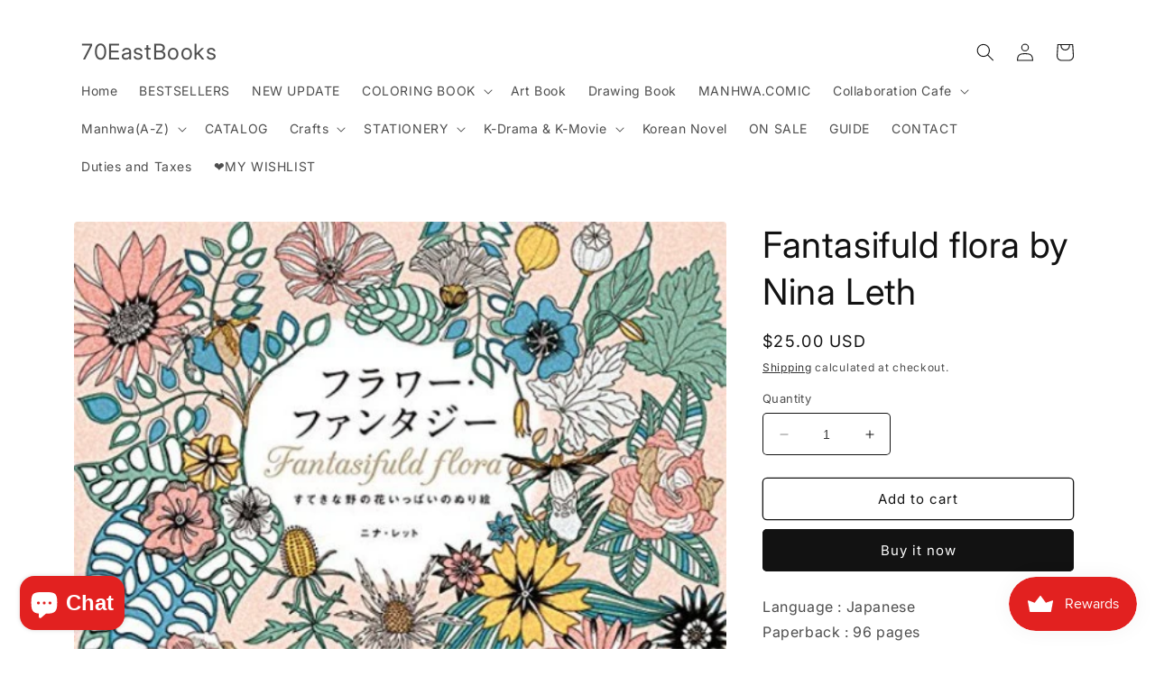

--- FILE ---
content_type: text/html; charset=utf-8
request_url: https://70eastbooks.com/products/fantasifuld-flora-by-nina-leth
body_size: 42321
content:
<!doctype html>
<html class="no-js" lang="en">
  <head>
    <meta charset="utf-8">
    <meta http-equiv="X-UA-Compatible" content="IE=edge">
    <meta name="viewport" content="width=device-width,initial-scale=1">
    <meta name="theme-color" content="">
    <link rel="canonical" href="https://70eastbooks.com/products/fantasifuld-flora-by-nina-leth"><link rel="preconnect" href="https://fonts.shopifycdn.com" crossorigin><title>
      Fantasifuld flora by Nina Leth
 &ndash; 70EastBooks</title>

    
      <meta name="description" content="Language : JapanesePaperback : 96 pagesPublished : Apr, 2016Publisher : Pai InternationalCondition : Brand NewProduct Dimensions : 24.8 x 24.8 x 1.6 cm Handling time : 1-2 weeks">
    

    

<meta property="og:site_name" content="70EastBooks">
<meta property="og:url" content="https://70eastbooks.com/products/fantasifuld-flora-by-nina-leth">
<meta property="og:title" content="Fantasifuld flora by Nina Leth">
<meta property="og:type" content="product">
<meta property="og:description" content="Language : JapanesePaperback : 96 pagesPublished : Apr, 2016Publisher : Pai InternationalCondition : Brand NewProduct Dimensions : 24.8 x 24.8 x 1.6 cm Handling time : 1-2 weeks"><meta property="og:image" content="http://70eastbooks.com/cdn/shop/products/cf8df4a4cdeb576baa6da97d28d1a5fa_008de11f-b2fa-4329-98fc-410634ac0534.png?v=1626995430">
  <meta property="og:image:secure_url" content="https://70eastbooks.com/cdn/shop/products/cf8df4a4cdeb576baa6da97d28d1a5fa_008de11f-b2fa-4329-98fc-410634ac0534.png?v=1626995430">
  <meta property="og:image:width" content="540">
  <meta property="og:image:height" content="540"><meta property="og:price:amount" content="25.00">
  <meta property="og:price:currency" content="USD"><meta name="twitter:card" content="summary_large_image">
<meta name="twitter:title" content="Fantasifuld flora by Nina Leth">
<meta name="twitter:description" content="Language : JapanesePaperback : 96 pagesPublished : Apr, 2016Publisher : Pai InternationalCondition : Brand NewProduct Dimensions : 24.8 x 24.8 x 1.6 cm Handling time : 1-2 weeks">


    <script src="//70eastbooks.com/cdn/shop/t/28/assets/constants.js?v=58251544750838685771688733067" defer="defer"></script>
    <script src="//70eastbooks.com/cdn/shop/t/28/assets/pubsub.js?v=158357773527763999511688733068" defer="defer"></script>
    <script src="//70eastbooks.com/cdn/shop/t/28/assets/global.js?v=139248116715221171191688733068" defer="defer"></script><script src="//70eastbooks.com/cdn/shop/t/28/assets/animations.js?v=114255849464433187621688733067" defer="defer"></script><script>window.performance && window.performance.mark && window.performance.mark('shopify.content_for_header.start');</script><meta id="shopify-digital-wallet" name="shopify-digital-wallet" content="/34513453194/digital_wallets/dialog">
<meta name="shopify-checkout-api-token" content="75eb428e67ba01154a9797c90f00baa6">
<meta id="in-context-paypal-metadata" data-shop-id="34513453194" data-venmo-supported="false" data-environment="production" data-locale="en_US" data-paypal-v4="true" data-currency="USD">
<link rel="alternate" type="application/json+oembed" href="https://70eastbooks.com/products/fantasifuld-flora-by-nina-leth.oembed">
<script async="async" src="/checkouts/internal/preloads.js?locale=en-US"></script>
<script id="shopify-features" type="application/json">{"accessToken":"75eb428e67ba01154a9797c90f00baa6","betas":["rich-media-storefront-analytics"],"domain":"70eastbooks.com","predictiveSearch":true,"shopId":34513453194,"locale":"en"}</script>
<script>var Shopify = Shopify || {};
Shopify.shop = "70eastbooks.myshopify.com";
Shopify.locale = "en";
Shopify.currency = {"active":"USD","rate":"1.0"};
Shopify.country = "US";
Shopify.theme = {"name":"Spotlight","id":130696347786,"schema_name":"Spotlight","schema_version":"10.0.0","theme_store_id":1891,"role":"main"};
Shopify.theme.handle = "null";
Shopify.theme.style = {"id":null,"handle":null};
Shopify.cdnHost = "70eastbooks.com/cdn";
Shopify.routes = Shopify.routes || {};
Shopify.routes.root = "/";</script>
<script type="module">!function(o){(o.Shopify=o.Shopify||{}).modules=!0}(window);</script>
<script>!function(o){function n(){var o=[];function n(){o.push(Array.prototype.slice.apply(arguments))}return n.q=o,n}var t=o.Shopify=o.Shopify||{};t.loadFeatures=n(),t.autoloadFeatures=n()}(window);</script>
<script id="shop-js-analytics" type="application/json">{"pageType":"product"}</script>
<script defer="defer" async type="module" src="//70eastbooks.com/cdn/shopifycloud/shop-js/modules/v2/client.init-shop-cart-sync_BdyHc3Nr.en.esm.js"></script>
<script defer="defer" async type="module" src="//70eastbooks.com/cdn/shopifycloud/shop-js/modules/v2/chunk.common_Daul8nwZ.esm.js"></script>
<script type="module">
  await import("//70eastbooks.com/cdn/shopifycloud/shop-js/modules/v2/client.init-shop-cart-sync_BdyHc3Nr.en.esm.js");
await import("//70eastbooks.com/cdn/shopifycloud/shop-js/modules/v2/chunk.common_Daul8nwZ.esm.js");

  window.Shopify.SignInWithShop?.initShopCartSync?.({"fedCMEnabled":true,"windoidEnabled":true});

</script>
<script>(function() {
  var isLoaded = false;
  function asyncLoad() {
    if (isLoaded) return;
    isLoaded = true;
    var urls = ["\/\/swymv3starter-01.azureedge.net\/code\/swym-shopify.js?shop=70eastbooks.myshopify.com","https:\/\/js.smile.io\/v1\/smile-shopify.js?shop=70eastbooks.myshopify.com","https:\/\/cdn.ryviu.com\/v\/static\/js\/app.js?n=1\u0026shop=70eastbooks.myshopify.com","https:\/\/cdn.jsdelivr.net\/gh\/yunmuqing\/tab-1.0.0@latest\/TnneA4W36det67xK.js?shop=70eastbooks.myshopify.com","https:\/\/pmslider.netlify.app\/preview.js?v=1\u0026shop=70eastbooks.myshopify.com"];
    for (var i = 0; i < urls.length; i++) {
      var s = document.createElement('script');
      s.type = 'text/javascript';
      s.async = true;
      s.src = urls[i];
      var x = document.getElementsByTagName('script')[0];
      x.parentNode.insertBefore(s, x);
    }
  };
  if(window.attachEvent) {
    window.attachEvent('onload', asyncLoad);
  } else {
    window.addEventListener('load', asyncLoad, false);
  }
})();</script>
<script id="__st">var __st={"a":34513453194,"offset":32400,"reqid":"1af05e00-f0a8-40fb-b735-9ba669d0da84-1768972052","pageurl":"70eastbooks.com\/products\/fantasifuld-flora-by-nina-leth","u":"341b4171543d","p":"product","rtyp":"product","rid":6601721479306};</script>
<script>window.ShopifyPaypalV4VisibilityTracking = true;</script>
<script id="captcha-bootstrap">!function(){'use strict';const t='contact',e='account',n='new_comment',o=[[t,t],['blogs',n],['comments',n],[t,'customer']],c=[[e,'customer_login'],[e,'guest_login'],[e,'recover_customer_password'],[e,'create_customer']],r=t=>t.map((([t,e])=>`form[action*='/${t}']:not([data-nocaptcha='true']) input[name='form_type'][value='${e}']`)).join(','),a=t=>()=>t?[...document.querySelectorAll(t)].map((t=>t.form)):[];function s(){const t=[...o],e=r(t);return a(e)}const i='password',u='form_key',d=['recaptcha-v3-token','g-recaptcha-response','h-captcha-response',i],f=()=>{try{return window.sessionStorage}catch{return}},m='__shopify_v',_=t=>t.elements[u];function p(t,e,n=!1){try{const o=window.sessionStorage,c=JSON.parse(o.getItem(e)),{data:r}=function(t){const{data:e,action:n}=t;return t[m]||n?{data:e,action:n}:{data:t,action:n}}(c);for(const[e,n]of Object.entries(r))t.elements[e]&&(t.elements[e].value=n);n&&o.removeItem(e)}catch(o){console.error('form repopulation failed',{error:o})}}const l='form_type',E='cptcha';function T(t){t.dataset[E]=!0}const w=window,h=w.document,L='Shopify',v='ce_forms',y='captcha';let A=!1;((t,e)=>{const n=(g='f06e6c50-85a8-45c8-87d0-21a2b65856fe',I='https://cdn.shopify.com/shopifycloud/storefront-forms-hcaptcha/ce_storefront_forms_captcha_hcaptcha.v1.5.2.iife.js',D={infoText:'Protected by hCaptcha',privacyText:'Privacy',termsText:'Terms'},(t,e,n)=>{const o=w[L][v],c=o.bindForm;if(c)return c(t,g,e,D).then(n);var r;o.q.push([[t,g,e,D],n]),r=I,A||(h.body.append(Object.assign(h.createElement('script'),{id:'captcha-provider',async:!0,src:r})),A=!0)});var g,I,D;w[L]=w[L]||{},w[L][v]=w[L][v]||{},w[L][v].q=[],w[L][y]=w[L][y]||{},w[L][y].protect=function(t,e){n(t,void 0,e),T(t)},Object.freeze(w[L][y]),function(t,e,n,w,h,L){const[v,y,A,g]=function(t,e,n){const i=e?o:[],u=t?c:[],d=[...i,...u],f=r(d),m=r(i),_=r(d.filter((([t,e])=>n.includes(e))));return[a(f),a(m),a(_),s()]}(w,h,L),I=t=>{const e=t.target;return e instanceof HTMLFormElement?e:e&&e.form},D=t=>v().includes(t);t.addEventListener('submit',(t=>{const e=I(t);if(!e)return;const n=D(e)&&!e.dataset.hcaptchaBound&&!e.dataset.recaptchaBound,o=_(e),c=g().includes(e)&&(!o||!o.value);(n||c)&&t.preventDefault(),c&&!n&&(function(t){try{if(!f())return;!function(t){const e=f();if(!e)return;const n=_(t);if(!n)return;const o=n.value;o&&e.removeItem(o)}(t);const e=Array.from(Array(32),(()=>Math.random().toString(36)[2])).join('');!function(t,e){_(t)||t.append(Object.assign(document.createElement('input'),{type:'hidden',name:u})),t.elements[u].value=e}(t,e),function(t,e){const n=f();if(!n)return;const o=[...t.querySelectorAll(`input[type='${i}']`)].map((({name:t})=>t)),c=[...d,...o],r={};for(const[a,s]of new FormData(t).entries())c.includes(a)||(r[a]=s);n.setItem(e,JSON.stringify({[m]:1,action:t.action,data:r}))}(t,e)}catch(e){console.error('failed to persist form',e)}}(e),e.submit())}));const S=(t,e)=>{t&&!t.dataset[E]&&(n(t,e.some((e=>e===t))),T(t))};for(const o of['focusin','change'])t.addEventListener(o,(t=>{const e=I(t);D(e)&&S(e,y())}));const B=e.get('form_key'),M=e.get(l),P=B&&M;t.addEventListener('DOMContentLoaded',(()=>{const t=y();if(P)for(const e of t)e.elements[l].value===M&&p(e,B);[...new Set([...A(),...v().filter((t=>'true'===t.dataset.shopifyCaptcha))])].forEach((e=>S(e,t)))}))}(h,new URLSearchParams(w.location.search),n,t,e,['guest_login'])})(!0,!0)}();</script>
<script integrity="sha256-4kQ18oKyAcykRKYeNunJcIwy7WH5gtpwJnB7kiuLZ1E=" data-source-attribution="shopify.loadfeatures" defer="defer" src="//70eastbooks.com/cdn/shopifycloud/storefront/assets/storefront/load_feature-a0a9edcb.js" crossorigin="anonymous"></script>
<script data-source-attribution="shopify.dynamic_checkout.dynamic.init">var Shopify=Shopify||{};Shopify.PaymentButton=Shopify.PaymentButton||{isStorefrontPortableWallets:!0,init:function(){window.Shopify.PaymentButton.init=function(){};var t=document.createElement("script");t.src="https://70eastbooks.com/cdn/shopifycloud/portable-wallets/latest/portable-wallets.en.js",t.type="module",document.head.appendChild(t)}};
</script>
<script data-source-attribution="shopify.dynamic_checkout.buyer_consent">
  function portableWalletsHideBuyerConsent(e){var t=document.getElementById("shopify-buyer-consent"),n=document.getElementById("shopify-subscription-policy-button");t&&n&&(t.classList.add("hidden"),t.setAttribute("aria-hidden","true"),n.removeEventListener("click",e))}function portableWalletsShowBuyerConsent(e){var t=document.getElementById("shopify-buyer-consent"),n=document.getElementById("shopify-subscription-policy-button");t&&n&&(t.classList.remove("hidden"),t.removeAttribute("aria-hidden"),n.addEventListener("click",e))}window.Shopify?.PaymentButton&&(window.Shopify.PaymentButton.hideBuyerConsent=portableWalletsHideBuyerConsent,window.Shopify.PaymentButton.showBuyerConsent=portableWalletsShowBuyerConsent);
</script>
<script>
  function portableWalletsCleanup(e){e&&e.src&&console.error("Failed to load portable wallets script "+e.src);var t=document.querySelectorAll("shopify-accelerated-checkout .shopify-payment-button__skeleton, shopify-accelerated-checkout-cart .wallet-cart-button__skeleton"),e=document.getElementById("shopify-buyer-consent");for(let e=0;e<t.length;e++)t[e].remove();e&&e.remove()}function portableWalletsNotLoadedAsModule(e){e instanceof ErrorEvent&&"string"==typeof e.message&&e.message.includes("import.meta")&&"string"==typeof e.filename&&e.filename.includes("portable-wallets")&&(window.removeEventListener("error",portableWalletsNotLoadedAsModule),window.Shopify.PaymentButton.failedToLoad=e,"loading"===document.readyState?document.addEventListener("DOMContentLoaded",window.Shopify.PaymentButton.init):window.Shopify.PaymentButton.init())}window.addEventListener("error",portableWalletsNotLoadedAsModule);
</script>

<script type="module" src="https://70eastbooks.com/cdn/shopifycloud/portable-wallets/latest/portable-wallets.en.js" onError="portableWalletsCleanup(this)" crossorigin="anonymous"></script>
<script nomodule>
  document.addEventListener("DOMContentLoaded", portableWalletsCleanup);
</script>

<link id="shopify-accelerated-checkout-styles" rel="stylesheet" media="screen" href="https://70eastbooks.com/cdn/shopifycloud/portable-wallets/latest/accelerated-checkout-backwards-compat.css" crossorigin="anonymous">
<style id="shopify-accelerated-checkout-cart">
        #shopify-buyer-consent {
  margin-top: 1em;
  display: inline-block;
  width: 100%;
}

#shopify-buyer-consent.hidden {
  display: none;
}

#shopify-subscription-policy-button {
  background: none;
  border: none;
  padding: 0;
  text-decoration: underline;
  font-size: inherit;
  cursor: pointer;
}

#shopify-subscription-policy-button::before {
  box-shadow: none;
}

      </style>
<script id="sections-script" data-sections="header" defer="defer" src="//70eastbooks.com/cdn/shop/t/28/compiled_assets/scripts.js?v=3815"></script>
<script>window.performance && window.performance.mark && window.performance.mark('shopify.content_for_header.end');</script>


    <style data-shopify>
      @font-face {
  font-family: Inter;
  font-weight: 400;
  font-style: normal;
  font-display: swap;
  src: url("//70eastbooks.com/cdn/fonts/inter/inter_n4.b2a3f24c19b4de56e8871f609e73ca7f6d2e2bb9.woff2") format("woff2"),
       url("//70eastbooks.com/cdn/fonts/inter/inter_n4.af8052d517e0c9ffac7b814872cecc27ae1fa132.woff") format("woff");
}

      @font-face {
  font-family: Inter;
  font-weight: 700;
  font-style: normal;
  font-display: swap;
  src: url("//70eastbooks.com/cdn/fonts/inter/inter_n7.02711e6b374660cfc7915d1afc1c204e633421e4.woff2") format("woff2"),
       url("//70eastbooks.com/cdn/fonts/inter/inter_n7.6dab87426f6b8813070abd79972ceaf2f8d3b012.woff") format("woff");
}

      @font-face {
  font-family: Inter;
  font-weight: 400;
  font-style: italic;
  font-display: swap;
  src: url("//70eastbooks.com/cdn/fonts/inter/inter_i4.feae1981dda792ab80d117249d9c7e0f1017e5b3.woff2") format("woff2"),
       url("//70eastbooks.com/cdn/fonts/inter/inter_i4.62773b7113d5e5f02c71486623cf828884c85c6e.woff") format("woff");
}

      @font-face {
  font-family: Inter;
  font-weight: 700;
  font-style: italic;
  font-display: swap;
  src: url("//70eastbooks.com/cdn/fonts/inter/inter_i7.b377bcd4cc0f160622a22d638ae7e2cd9b86ea4c.woff2") format("woff2"),
       url("//70eastbooks.com/cdn/fonts/inter/inter_i7.7c69a6a34e3bb44fcf6f975857e13b9a9b25beb4.woff") format("woff");
}

      @font-face {
  font-family: Inter;
  font-weight: 400;
  font-style: normal;
  font-display: swap;
  src: url("//70eastbooks.com/cdn/fonts/inter/inter_n4.b2a3f24c19b4de56e8871f609e73ca7f6d2e2bb9.woff2") format("woff2"),
       url("//70eastbooks.com/cdn/fonts/inter/inter_n4.af8052d517e0c9ffac7b814872cecc27ae1fa132.woff") format("woff");
}


      
        :root,
        .color-background-1 {
          --color-background: 255,255,255;
        
          --gradient-background: #ffffff;
        
        --color-foreground: 18,18,18;
        --color-shadow: 18,18,18;
        --color-button: 18,18,18;
        --color-button-text: 255,255,255;
        --color-secondary-button: 255,255,255;
        --color-secondary-button-text: 18,18,18;
        --color-link: 18,18,18;
        --color-badge-foreground: 18,18,18;
        --color-badge-background: 255,255,255;
        --color-badge-border: 18,18,18;
        --payment-terms-background-color: rgb(255 255 255);
      }
      
        
        .color-background-2 {
          --color-background: 243,243,243;
        
          --gradient-background: #f3f3f3;
        
        --color-foreground: 18,18,18;
        --color-shadow: 18,18,18;
        --color-button: 18,18,18;
        --color-button-text: 243,243,243;
        --color-secondary-button: 243,243,243;
        --color-secondary-button-text: 18,18,18;
        --color-link: 18,18,18;
        --color-badge-foreground: 18,18,18;
        --color-badge-background: 243,243,243;
        --color-badge-border: 18,18,18;
        --payment-terms-background-color: rgb(243 243 243);
      }
      
        
        .color-inverse {
          --color-background: 18,18,18;
        
          --gradient-background: #121212;
        
        --color-foreground: 255,255,255;
        --color-shadow: 18,18,18;
        --color-button: 255,255,255;
        --color-button-text: 18,18,18;
        --color-secondary-button: 18,18,18;
        --color-secondary-button-text: 255,255,255;
        --color-link: 255,255,255;
        --color-badge-foreground: 255,255,255;
        --color-badge-background: 18,18,18;
        --color-badge-border: 255,255,255;
        --payment-terms-background-color: rgb(18 18 18);
      }
      
        
        .color-accent-1 {
          --color-background: 18,18,18;
        
          --gradient-background: #121212;
        
        --color-foreground: 255,255,255;
        --color-shadow: 18,18,18;
        --color-button: 255,255,255;
        --color-button-text: 18,18,18;
        --color-secondary-button: 18,18,18;
        --color-secondary-button-text: 255,255,255;
        --color-link: 255,255,255;
        --color-badge-foreground: 255,255,255;
        --color-badge-background: 18,18,18;
        --color-badge-border: 255,255,255;
        --payment-terms-background-color: rgb(18 18 18);
      }
      
        
        .color-accent-2 {
          --color-background: 185,0,0;
        
          --gradient-background: #b90000;
        
        --color-foreground: 255,255,255;
        --color-shadow: 18,18,18;
        --color-button: 255,255,255;
        --color-button-text: 185,0,0;
        --color-secondary-button: 185,0,0;
        --color-secondary-button-text: 255,255,255;
        --color-link: 255,255,255;
        --color-badge-foreground: 255,255,255;
        --color-badge-background: 185,0,0;
        --color-badge-border: 255,255,255;
        --payment-terms-background-color: rgb(185 0 0);
      }
      

      body, .color-background-1, .color-background-2, .color-inverse, .color-accent-1, .color-accent-2 {
        color: rgba(var(--color-foreground), 0.75);
        background-color: rgb(var(--color-background));
      }

      :root {
        --font-body-family: Inter, sans-serif;
        --font-body-style: normal;
        --font-body-weight: 400;
        --font-body-weight-bold: 700;

        --font-heading-family: Inter, sans-serif;
        --font-heading-style: normal;
        --font-heading-weight: 400;

        --font-body-scale: 1.0;
        --font-heading-scale: 1.0;

        --media-padding: px;
        --media-border-opacity: 0.0;
        --media-border-width: 0px;
        --media-radius: 4px;
        --media-shadow-opacity: 0.0;
        --media-shadow-horizontal-offset: 0px;
        --media-shadow-vertical-offset: 4px;
        --media-shadow-blur-radius: 5px;
        --media-shadow-visible: 0;

        --page-width: 120rem;
        --page-width-margin: 0rem;

        --product-card-image-padding: 0.0rem;
        --product-card-corner-radius: 1.6rem;
        --product-card-text-alignment: left;
        --product-card-border-width: 0.0rem;
        --product-card-border-opacity: 0.1;
        --product-card-shadow-opacity: 0.0;
        --product-card-shadow-visible: 0;
        --product-card-shadow-horizontal-offset: 0.0rem;
        --product-card-shadow-vertical-offset: 0.4rem;
        --product-card-shadow-blur-radius: 0.5rem;

        --collection-card-image-padding: 0.0rem;
        --collection-card-corner-radius: 1.6rem;
        --collection-card-text-alignment: left;
        --collection-card-border-width: 0.0rem;
        --collection-card-border-opacity: 0.1;
        --collection-card-shadow-opacity: 0.0;
        --collection-card-shadow-visible: 0;
        --collection-card-shadow-horizontal-offset: 0.0rem;
        --collection-card-shadow-vertical-offset: 0.4rem;
        --collection-card-shadow-blur-radius: 0.5rem;

        --blog-card-image-padding: 0.0rem;
        --blog-card-corner-radius: 1.6rem;
        --blog-card-text-alignment: left;
        --blog-card-border-width: 0.0rem;
        --blog-card-border-opacity: 0.1;
        --blog-card-shadow-opacity: 0.0;
        --blog-card-shadow-visible: 0;
        --blog-card-shadow-horizontal-offset: 0.0rem;
        --blog-card-shadow-vertical-offset: 0.4rem;
        --blog-card-shadow-blur-radius: 0.5rem;

        --badge-corner-radius: 0.4rem;

        --popup-border-width: 1px;
        --popup-border-opacity: 1.0;
        --popup-corner-radius: 4px;
        --popup-shadow-opacity: 0.0;
        --popup-shadow-horizontal-offset: 0px;
        --popup-shadow-vertical-offset: 4px;
        --popup-shadow-blur-radius: 5px;

        --drawer-border-width: 1px;
        --drawer-border-opacity: 0.1;
        --drawer-shadow-opacity: 0.0;
        --drawer-shadow-horizontal-offset: 0px;
        --drawer-shadow-vertical-offset: 4px;
        --drawer-shadow-blur-radius: 5px;

        --spacing-sections-desktop: 0px;
        --spacing-sections-mobile: 0px;

        --grid-desktop-vertical-spacing: 16px;
        --grid-desktop-horizontal-spacing: 16px;
        --grid-mobile-vertical-spacing: 8px;
        --grid-mobile-horizontal-spacing: 8px;

        --text-boxes-border-opacity: 0.1;
        --text-boxes-border-width: 0px;
        --text-boxes-radius: 0px;
        --text-boxes-shadow-opacity: 0.0;
        --text-boxes-shadow-visible: 0;
        --text-boxes-shadow-horizontal-offset: 0px;
        --text-boxes-shadow-vertical-offset: 4px;
        --text-boxes-shadow-blur-radius: 5px;

        --buttons-radius: 4px;
        --buttons-radius-outset: 5px;
        --buttons-border-width: 1px;
        --buttons-border-opacity: 1.0;
        --buttons-shadow-opacity: 0.0;
        --buttons-shadow-visible: 0;
        --buttons-shadow-horizontal-offset: 0px;
        --buttons-shadow-vertical-offset: 4px;
        --buttons-shadow-blur-radius: 5px;
        --buttons-border-offset: 0.3px;

        --inputs-radius: 4px;
        --inputs-border-width: 1px;
        --inputs-border-opacity: 1.0;
        --inputs-shadow-opacity: 0.0;
        --inputs-shadow-horizontal-offset: 0px;
        --inputs-margin-offset: 0px;
        --inputs-shadow-vertical-offset: 4px;
        --inputs-shadow-blur-radius: 5px;
        --inputs-radius-outset: 5px;

        --variant-pills-radius: 40px;
        --variant-pills-border-width: 1px;
        --variant-pills-border-opacity: 0.55;
        --variant-pills-shadow-opacity: 0.0;
        --variant-pills-shadow-horizontal-offset: 0px;
        --variant-pills-shadow-vertical-offset: 4px;
        --variant-pills-shadow-blur-radius: 5px;
      }

      *,
      *::before,
      *::after {
        box-sizing: inherit;
      }

      html {
        box-sizing: border-box;
        font-size: calc(var(--font-body-scale) * 62.5%);
        height: 100%;
      }

      body {
        display: grid;
        grid-template-rows: auto auto 1fr auto;
        grid-template-columns: 100%;
        min-height: 100%;
        margin: 0;
        font-size: 1.5rem;
        letter-spacing: 0.06rem;
        line-height: calc(1 + 0.8 / var(--font-body-scale));
        font-family: var(--font-body-family);
        font-style: var(--font-body-style);
        font-weight: var(--font-body-weight);
      }

      @media screen and (min-width: 750px) {
        body {
          font-size: 1.6rem;
        }
      }
    </style>

    <link href="//70eastbooks.com/cdn/shop/t/28/assets/base.css?v=117828829876360325261688733068" rel="stylesheet" type="text/css" media="all" />
<link rel="preload" as="font" href="//70eastbooks.com/cdn/fonts/inter/inter_n4.b2a3f24c19b4de56e8871f609e73ca7f6d2e2bb9.woff2" type="font/woff2" crossorigin><link rel="preload" as="font" href="//70eastbooks.com/cdn/fonts/inter/inter_n4.b2a3f24c19b4de56e8871f609e73ca7f6d2e2bb9.woff2" type="font/woff2" crossorigin><link
        rel="stylesheet"
        href="//70eastbooks.com/cdn/shop/t/28/assets/component-predictive-search.css?v=118923337488134913561688733067"
        media="print"
        onload="this.media='all'"
      ><script>
      document.documentElement.className = document.documentElement.className.replace('no-js', 'js');
      if (Shopify.designMode) {
        document.documentElement.classList.add('shopify-design-mode');
      }
    </script>
  


<!-- BEGIN app block: shopify://apps/ryviu-product-reviews-app/blocks/ryviu-js/807ad6ed-1a6a-4559-abea-ed062858d9da -->
<script>
  // RYVIU APP :: Settings
  var ryviu_global_settings = {"form":{"showTitle":true,"titleForm":"Rate Us","titleName":"Your Name","colorInput":"#464646","colorTitle":"#696969","noticeName":"Your name is required field","titleEmail":"Your Email","autoPublish":true,"colorNotice":"#dd2c00","colorSubmit":"#ffffff","noticeEmail":"Your email is required and valid email","titleSubmit":"Submit Your Review","titleSubject":"Review Title","titleSuccess":"Thank you! Your review is submited.","colorStarForm":"#ececec","noticeSubject":"Title is required field","showtitleForm":true,"titleMessenger":"Review Content","noticeMessenger":"Your review is required field","placeholderName":"John Smith","starActivecolor":"#fdbc00","backgroundSubmit":"#00aeef","placeholderEmail":"example@yourdomain.com","placeholderSubject":"Look great","placeholderMessenger":"Write something","loadAfterContentLoaded":true},"questions":{"by_text":"Author","of_text":"of","on_text":"am","des_form":"Ask a question to the community here","name_form":"Your Name","email_form":"Your E-Mail Adresse","input_text":"Have a question? Search for answers","title_form":"No answer found?","answer_form":"Your answers","answer_text":"Answer question","newest_text":"Latest New","notice_form":"Complete before submitting","submit_form":"Send a question","helpful_text":"Most helpful","showing_text":"Show","question_form":"Your question","titleCustomer":"","community_text":"Ask the community here","questions_text":"questions","title_answer_form":"Answer question","ask_community_text":"Ask the community","submit_answer_form":"Send a reply","write_question_text":"Ask a question","question_answer_form":"Question","placeholder_answer_form":"Answer is a required field!","placeholder_question_form":"Question is a required field!"},"review_widget":{"star":1,"style":"style2","title":true,"ofText":"of","tstar1":"Terrible","tstar2":"Poor","tstar3":"Average","tstar4":"Very Good","tstar5":"Excellent","nostars":false,"nowrite":false,"hideFlag":false,"hidedate":false,"noavatar":false,"noreview":true,"order_by":"late","showFull":true,"showText":"Show:","showspam":true,"noReviews":"No reviews","outofText":"out of","random_to":20,"ryplyText":"Comment","starStyle":"style1","starcolor":"#e6e6e6","starsText":"stars","boostPopup":false,"colorTitle":"#6c8187","colorWrite":"#ffffff","customDate":"dd\/MM\/yy","dateSelect":"dateDefaut","helpulText":"Is this helpful?","latestText":"Latest","nolastname":false,"oldestText":"Oldest","paddingTop":"0","reviewText":"review","sortbyText":"Sort by:","starHeight":13,"titleWrite":"Write a review","borderColor":"#ffffff","borderStyle":"solid","borderWidth":"0","colorAvatar":"#f8f8f8","firstReview":"Write a first review now","paddingLeft":"0","random_from":0,"reviewsText":"reviews","showingText":"Showing","disableReply":false,"paddingRight":"0","payment_type":"Monthly","textVerified":"Verified Purchase","colorVerified":"#05d92d","customer_name":"show_last","disableHelpul":true,"disableWidget":false,"paddingBottom":"0","titleCustomer":"Customer Reviews","filter_reviews":"all","backgroundRyviu":"transparent","backgroundWrite":"#ffb102","disablePurchase":true,"starActiveStyle":"style1","starActivecolor":"#fdbc00","show_title_customer":true,"filter_reviews_local":"US"},"design_settings":{"date":"timeago","sort":"images","paging":"load_more","showing":30,"webFont":"ABeeZee","url_shop":"70eastbooks.com","colection":true,"no_number":false,"no_review":true,"defautDate":"timeago","defaultDate":"timeago","webFontSize":18,"client_theme":"default","no_lazy_show":false,"verify_reply":true,"client_header":"HeaderV3","verify_review":true,"reviews_per_page":"10","aimgs":false}};
  var ryviu_version = '1';
  if (typeof Shopify !== 'undefined' && Shopify.designMode && document.documentElement) {
    document.documentElement.classList.add('ryviu-shopify-mode');
  }
</script>



<!-- END app block --><link href="https://cdn.shopify.com/extensions/019bc5a6-322f-7ef6-9b8d-db489610fd75/ryviu-theme-extension-71/assets/widget.css" rel="stylesheet" type="text/css" media="all">
<script src="https://cdn.shopify.com/extensions/e8878072-2f6b-4e89-8082-94b04320908d/inbox-1254/assets/inbox-chat-loader.js" type="text/javascript" defer="defer"></script>
<script src="https://cdn.shopify.com/extensions/019bdd7a-c110-7969-8f1c-937dfc03ea8a/smile-io-272/assets/smile-loader.js" type="text/javascript" defer="defer"></script>
<link href="https://monorail-edge.shopifysvc.com" rel="dns-prefetch">
<script>(function(){if ("sendBeacon" in navigator && "performance" in window) {try {var session_token_from_headers = performance.getEntriesByType('navigation')[0].serverTiming.find(x => x.name == '_s').description;} catch {var session_token_from_headers = undefined;}var session_cookie_matches = document.cookie.match(/_shopify_s=([^;]*)/);var session_token_from_cookie = session_cookie_matches && session_cookie_matches.length === 2 ? session_cookie_matches[1] : "";var session_token = session_token_from_headers || session_token_from_cookie || "";function handle_abandonment_event(e) {var entries = performance.getEntries().filter(function(entry) {return /monorail-edge.shopifysvc.com/.test(entry.name);});if (!window.abandonment_tracked && entries.length === 0) {window.abandonment_tracked = true;var currentMs = Date.now();var navigation_start = performance.timing.navigationStart;var payload = {shop_id: 34513453194,url: window.location.href,navigation_start,duration: currentMs - navigation_start,session_token,page_type: "product"};window.navigator.sendBeacon("https://monorail-edge.shopifysvc.com/v1/produce", JSON.stringify({schema_id: "online_store_buyer_site_abandonment/1.1",payload: payload,metadata: {event_created_at_ms: currentMs,event_sent_at_ms: currentMs}}));}}window.addEventListener('pagehide', handle_abandonment_event);}}());</script>
<script id="web-pixels-manager-setup">(function e(e,d,r,n,o){if(void 0===o&&(o={}),!Boolean(null===(a=null===(i=window.Shopify)||void 0===i?void 0:i.analytics)||void 0===a?void 0:a.replayQueue)){var i,a;window.Shopify=window.Shopify||{};var t=window.Shopify;t.analytics=t.analytics||{};var s=t.analytics;s.replayQueue=[],s.publish=function(e,d,r){return s.replayQueue.push([e,d,r]),!0};try{self.performance.mark("wpm:start")}catch(e){}var l=function(){var e={modern:/Edge?\/(1{2}[4-9]|1[2-9]\d|[2-9]\d{2}|\d{4,})\.\d+(\.\d+|)|Firefox\/(1{2}[4-9]|1[2-9]\d|[2-9]\d{2}|\d{4,})\.\d+(\.\d+|)|Chrom(ium|e)\/(9{2}|\d{3,})\.\d+(\.\d+|)|(Maci|X1{2}).+ Version\/(15\.\d+|(1[6-9]|[2-9]\d|\d{3,})\.\d+)([,.]\d+|)( \(\w+\)|)( Mobile\/\w+|) Safari\/|Chrome.+OPR\/(9{2}|\d{3,})\.\d+\.\d+|(CPU[ +]OS|iPhone[ +]OS|CPU[ +]iPhone|CPU IPhone OS|CPU iPad OS)[ +]+(15[._]\d+|(1[6-9]|[2-9]\d|\d{3,})[._]\d+)([._]\d+|)|Android:?[ /-](13[3-9]|1[4-9]\d|[2-9]\d{2}|\d{4,})(\.\d+|)(\.\d+|)|Android.+Firefox\/(13[5-9]|1[4-9]\d|[2-9]\d{2}|\d{4,})\.\d+(\.\d+|)|Android.+Chrom(ium|e)\/(13[3-9]|1[4-9]\d|[2-9]\d{2}|\d{4,})\.\d+(\.\d+|)|SamsungBrowser\/([2-9]\d|\d{3,})\.\d+/,legacy:/Edge?\/(1[6-9]|[2-9]\d|\d{3,})\.\d+(\.\d+|)|Firefox\/(5[4-9]|[6-9]\d|\d{3,})\.\d+(\.\d+|)|Chrom(ium|e)\/(5[1-9]|[6-9]\d|\d{3,})\.\d+(\.\d+|)([\d.]+$|.*Safari\/(?![\d.]+ Edge\/[\d.]+$))|(Maci|X1{2}).+ Version\/(10\.\d+|(1[1-9]|[2-9]\d|\d{3,})\.\d+)([,.]\d+|)( \(\w+\)|)( Mobile\/\w+|) Safari\/|Chrome.+OPR\/(3[89]|[4-9]\d|\d{3,})\.\d+\.\d+|(CPU[ +]OS|iPhone[ +]OS|CPU[ +]iPhone|CPU IPhone OS|CPU iPad OS)[ +]+(10[._]\d+|(1[1-9]|[2-9]\d|\d{3,})[._]\d+)([._]\d+|)|Android:?[ /-](13[3-9]|1[4-9]\d|[2-9]\d{2}|\d{4,})(\.\d+|)(\.\d+|)|Mobile Safari.+OPR\/([89]\d|\d{3,})\.\d+\.\d+|Android.+Firefox\/(13[5-9]|1[4-9]\d|[2-9]\d{2}|\d{4,})\.\d+(\.\d+|)|Android.+Chrom(ium|e)\/(13[3-9]|1[4-9]\d|[2-9]\d{2}|\d{4,})\.\d+(\.\d+|)|Android.+(UC? ?Browser|UCWEB|U3)[ /]?(15\.([5-9]|\d{2,})|(1[6-9]|[2-9]\d|\d{3,})\.\d+)\.\d+|SamsungBrowser\/(5\.\d+|([6-9]|\d{2,})\.\d+)|Android.+MQ{2}Browser\/(14(\.(9|\d{2,})|)|(1[5-9]|[2-9]\d|\d{3,})(\.\d+|))(\.\d+|)|K[Aa][Ii]OS\/(3\.\d+|([4-9]|\d{2,})\.\d+)(\.\d+|)/},d=e.modern,r=e.legacy,n=navigator.userAgent;return n.match(d)?"modern":n.match(r)?"legacy":"unknown"}(),u="modern"===l?"modern":"legacy",c=(null!=n?n:{modern:"",legacy:""})[u],f=function(e){return[e.baseUrl,"/wpm","/b",e.hashVersion,"modern"===e.buildTarget?"m":"l",".js"].join("")}({baseUrl:d,hashVersion:r,buildTarget:u}),m=function(e){var d=e.version,r=e.bundleTarget,n=e.surface,o=e.pageUrl,i=e.monorailEndpoint;return{emit:function(e){var a=e.status,t=e.errorMsg,s=(new Date).getTime(),l=JSON.stringify({metadata:{event_sent_at_ms:s},events:[{schema_id:"web_pixels_manager_load/3.1",payload:{version:d,bundle_target:r,page_url:o,status:a,surface:n,error_msg:t},metadata:{event_created_at_ms:s}}]});if(!i)return console&&console.warn&&console.warn("[Web Pixels Manager] No Monorail endpoint provided, skipping logging."),!1;try{return self.navigator.sendBeacon.bind(self.navigator)(i,l)}catch(e){}var u=new XMLHttpRequest;try{return u.open("POST",i,!0),u.setRequestHeader("Content-Type","text/plain"),u.send(l),!0}catch(e){return console&&console.warn&&console.warn("[Web Pixels Manager] Got an unhandled error while logging to Monorail."),!1}}}}({version:r,bundleTarget:l,surface:e.surface,pageUrl:self.location.href,monorailEndpoint:e.monorailEndpoint});try{o.browserTarget=l,function(e){var d=e.src,r=e.async,n=void 0===r||r,o=e.onload,i=e.onerror,a=e.sri,t=e.scriptDataAttributes,s=void 0===t?{}:t,l=document.createElement("script"),u=document.querySelector("head"),c=document.querySelector("body");if(l.async=n,l.src=d,a&&(l.integrity=a,l.crossOrigin="anonymous"),s)for(var f in s)if(Object.prototype.hasOwnProperty.call(s,f))try{l.dataset[f]=s[f]}catch(e){}if(o&&l.addEventListener("load",o),i&&l.addEventListener("error",i),u)u.appendChild(l);else{if(!c)throw new Error("Did not find a head or body element to append the script");c.appendChild(l)}}({src:f,async:!0,onload:function(){if(!function(){var e,d;return Boolean(null===(d=null===(e=window.Shopify)||void 0===e?void 0:e.analytics)||void 0===d?void 0:d.initialized)}()){var d=window.webPixelsManager.init(e)||void 0;if(d){var r=window.Shopify.analytics;r.replayQueue.forEach((function(e){var r=e[0],n=e[1],o=e[2];d.publishCustomEvent(r,n,o)})),r.replayQueue=[],r.publish=d.publishCustomEvent,r.visitor=d.visitor,r.initialized=!0}}},onerror:function(){return m.emit({status:"failed",errorMsg:"".concat(f," has failed to load")})},sri:function(e){var d=/^sha384-[A-Za-z0-9+/=]+$/;return"string"==typeof e&&d.test(e)}(c)?c:"",scriptDataAttributes:o}),m.emit({status:"loading"})}catch(e){m.emit({status:"failed",errorMsg:(null==e?void 0:e.message)||"Unknown error"})}}})({shopId: 34513453194,storefrontBaseUrl: "https://70eastbooks.com",extensionsBaseUrl: "https://extensions.shopifycdn.com/cdn/shopifycloud/web-pixels-manager",monorailEndpoint: "https://monorail-edge.shopifysvc.com/unstable/produce_batch",surface: "storefront-renderer",enabledBetaFlags: ["2dca8a86"],webPixelsConfigList: [{"id":"shopify-app-pixel","configuration":"{}","eventPayloadVersion":"v1","runtimeContext":"STRICT","scriptVersion":"0450","apiClientId":"shopify-pixel","type":"APP","privacyPurposes":["ANALYTICS","MARKETING"]},{"id":"shopify-custom-pixel","eventPayloadVersion":"v1","runtimeContext":"LAX","scriptVersion":"0450","apiClientId":"shopify-pixel","type":"CUSTOM","privacyPurposes":["ANALYTICS","MARKETING"]}],isMerchantRequest: false,initData: {"shop":{"name":"70EastBooks","paymentSettings":{"currencyCode":"USD"},"myshopifyDomain":"70eastbooks.myshopify.com","countryCode":"KR","storefrontUrl":"https:\/\/70eastbooks.com"},"customer":null,"cart":null,"checkout":null,"productVariants":[{"price":{"amount":25.0,"currencyCode":"USD"},"product":{"title":"Fantasifuld flora by Nina Leth","vendor":"70EastBooks","id":"6601721479306","untranslatedTitle":"Fantasifuld flora by Nina Leth","url":"\/products\/fantasifuld-flora-by-nina-leth","type":""},"id":"39758573305994","image":{"src":"\/\/70eastbooks.com\/cdn\/shop\/products\/cf8df4a4cdeb576baa6da97d28d1a5fa_008de11f-b2fa-4329-98fc-410634ac0534.png?v=1626995430"},"sku":"","title":"Default Title","untranslatedTitle":"Default Title"}],"purchasingCompany":null},},"https://70eastbooks.com/cdn","fcfee988w5aeb613cpc8e4bc33m6693e112",{"modern":"","legacy":""},{"shopId":"34513453194","storefrontBaseUrl":"https:\/\/70eastbooks.com","extensionBaseUrl":"https:\/\/extensions.shopifycdn.com\/cdn\/shopifycloud\/web-pixels-manager","surface":"storefront-renderer","enabledBetaFlags":"[\"2dca8a86\"]","isMerchantRequest":"false","hashVersion":"fcfee988w5aeb613cpc8e4bc33m6693e112","publish":"custom","events":"[[\"page_viewed\",{}],[\"product_viewed\",{\"productVariant\":{\"price\":{\"amount\":25.0,\"currencyCode\":\"USD\"},\"product\":{\"title\":\"Fantasifuld flora by Nina Leth\",\"vendor\":\"70EastBooks\",\"id\":\"6601721479306\",\"untranslatedTitle\":\"Fantasifuld flora by Nina Leth\",\"url\":\"\/products\/fantasifuld-flora-by-nina-leth\",\"type\":\"\"},\"id\":\"39758573305994\",\"image\":{\"src\":\"\/\/70eastbooks.com\/cdn\/shop\/products\/cf8df4a4cdeb576baa6da97d28d1a5fa_008de11f-b2fa-4329-98fc-410634ac0534.png?v=1626995430\"},\"sku\":\"\",\"title\":\"Default Title\",\"untranslatedTitle\":\"Default Title\"}}]]"});</script><script>
  window.ShopifyAnalytics = window.ShopifyAnalytics || {};
  window.ShopifyAnalytics.meta = window.ShopifyAnalytics.meta || {};
  window.ShopifyAnalytics.meta.currency = 'USD';
  var meta = {"product":{"id":6601721479306,"gid":"gid:\/\/shopify\/Product\/6601721479306","vendor":"70EastBooks","type":"","handle":"fantasifuld-flora-by-nina-leth","variants":[{"id":39758573305994,"price":2500,"name":"Fantasifuld flora by Nina Leth","public_title":null,"sku":""}],"remote":false},"page":{"pageType":"product","resourceType":"product","resourceId":6601721479306,"requestId":"1af05e00-f0a8-40fb-b735-9ba669d0da84-1768972052"}};
  for (var attr in meta) {
    window.ShopifyAnalytics.meta[attr] = meta[attr];
  }
</script>
<script class="analytics">
  (function () {
    var customDocumentWrite = function(content) {
      var jquery = null;

      if (window.jQuery) {
        jquery = window.jQuery;
      } else if (window.Checkout && window.Checkout.$) {
        jquery = window.Checkout.$;
      }

      if (jquery) {
        jquery('body').append(content);
      }
    };

    var hasLoggedConversion = function(token) {
      if (token) {
        return document.cookie.indexOf('loggedConversion=' + token) !== -1;
      }
      return false;
    }

    var setCookieIfConversion = function(token) {
      if (token) {
        var twoMonthsFromNow = new Date(Date.now());
        twoMonthsFromNow.setMonth(twoMonthsFromNow.getMonth() + 2);

        document.cookie = 'loggedConversion=' + token + '; expires=' + twoMonthsFromNow;
      }
    }

    var trekkie = window.ShopifyAnalytics.lib = window.trekkie = window.trekkie || [];
    if (trekkie.integrations) {
      return;
    }
    trekkie.methods = [
      'identify',
      'page',
      'ready',
      'track',
      'trackForm',
      'trackLink'
    ];
    trekkie.factory = function(method) {
      return function() {
        var args = Array.prototype.slice.call(arguments);
        args.unshift(method);
        trekkie.push(args);
        return trekkie;
      };
    };
    for (var i = 0; i < trekkie.methods.length; i++) {
      var key = trekkie.methods[i];
      trekkie[key] = trekkie.factory(key);
    }
    trekkie.load = function(config) {
      trekkie.config = config || {};
      trekkie.config.initialDocumentCookie = document.cookie;
      var first = document.getElementsByTagName('script')[0];
      var script = document.createElement('script');
      script.type = 'text/javascript';
      script.onerror = function(e) {
        var scriptFallback = document.createElement('script');
        scriptFallback.type = 'text/javascript';
        scriptFallback.onerror = function(error) {
                var Monorail = {
      produce: function produce(monorailDomain, schemaId, payload) {
        var currentMs = new Date().getTime();
        var event = {
          schema_id: schemaId,
          payload: payload,
          metadata: {
            event_created_at_ms: currentMs,
            event_sent_at_ms: currentMs
          }
        };
        return Monorail.sendRequest("https://" + monorailDomain + "/v1/produce", JSON.stringify(event));
      },
      sendRequest: function sendRequest(endpointUrl, payload) {
        // Try the sendBeacon API
        if (window && window.navigator && typeof window.navigator.sendBeacon === 'function' && typeof window.Blob === 'function' && !Monorail.isIos12()) {
          var blobData = new window.Blob([payload], {
            type: 'text/plain'
          });

          if (window.navigator.sendBeacon(endpointUrl, blobData)) {
            return true;
          } // sendBeacon was not successful

        } // XHR beacon

        var xhr = new XMLHttpRequest();

        try {
          xhr.open('POST', endpointUrl);
          xhr.setRequestHeader('Content-Type', 'text/plain');
          xhr.send(payload);
        } catch (e) {
          console.log(e);
        }

        return false;
      },
      isIos12: function isIos12() {
        return window.navigator.userAgent.lastIndexOf('iPhone; CPU iPhone OS 12_') !== -1 || window.navigator.userAgent.lastIndexOf('iPad; CPU OS 12_') !== -1;
      }
    };
    Monorail.produce('monorail-edge.shopifysvc.com',
      'trekkie_storefront_load_errors/1.1',
      {shop_id: 34513453194,
      theme_id: 130696347786,
      app_name: "storefront",
      context_url: window.location.href,
      source_url: "//70eastbooks.com/cdn/s/trekkie.storefront.cd680fe47e6c39ca5d5df5f0a32d569bc48c0f27.min.js"});

        };
        scriptFallback.async = true;
        scriptFallback.src = '//70eastbooks.com/cdn/s/trekkie.storefront.cd680fe47e6c39ca5d5df5f0a32d569bc48c0f27.min.js';
        first.parentNode.insertBefore(scriptFallback, first);
      };
      script.async = true;
      script.src = '//70eastbooks.com/cdn/s/trekkie.storefront.cd680fe47e6c39ca5d5df5f0a32d569bc48c0f27.min.js';
      first.parentNode.insertBefore(script, first);
    };
    trekkie.load(
      {"Trekkie":{"appName":"storefront","development":false,"defaultAttributes":{"shopId":34513453194,"isMerchantRequest":null,"themeId":130696347786,"themeCityHash":"11247293252465382898","contentLanguage":"en","currency":"USD","eventMetadataId":"ee8c90df-455b-4cc4-b3d3-fcb4f045dd86"},"isServerSideCookieWritingEnabled":true,"monorailRegion":"shop_domain","enabledBetaFlags":["65f19447"]},"Session Attribution":{},"S2S":{"facebookCapiEnabled":false,"source":"trekkie-storefront-renderer","apiClientId":580111}}
    );

    var loaded = false;
    trekkie.ready(function() {
      if (loaded) return;
      loaded = true;

      window.ShopifyAnalytics.lib = window.trekkie;

      var originalDocumentWrite = document.write;
      document.write = customDocumentWrite;
      try { window.ShopifyAnalytics.merchantGoogleAnalytics.call(this); } catch(error) {};
      document.write = originalDocumentWrite;

      window.ShopifyAnalytics.lib.page(null,{"pageType":"product","resourceType":"product","resourceId":6601721479306,"requestId":"1af05e00-f0a8-40fb-b735-9ba669d0da84-1768972052","shopifyEmitted":true});

      var match = window.location.pathname.match(/checkouts\/(.+)\/(thank_you|post_purchase)/)
      var token = match? match[1]: undefined;
      if (!hasLoggedConversion(token)) {
        setCookieIfConversion(token);
        window.ShopifyAnalytics.lib.track("Viewed Product",{"currency":"USD","variantId":39758573305994,"productId":6601721479306,"productGid":"gid:\/\/shopify\/Product\/6601721479306","name":"Fantasifuld flora by Nina Leth","price":"25.00","sku":"","brand":"70EastBooks","variant":null,"category":"","nonInteraction":true,"remote":false},undefined,undefined,{"shopifyEmitted":true});
      window.ShopifyAnalytics.lib.track("monorail:\/\/trekkie_storefront_viewed_product\/1.1",{"currency":"USD","variantId":39758573305994,"productId":6601721479306,"productGid":"gid:\/\/shopify\/Product\/6601721479306","name":"Fantasifuld flora by Nina Leth","price":"25.00","sku":"","brand":"70EastBooks","variant":null,"category":"","nonInteraction":true,"remote":false,"referer":"https:\/\/70eastbooks.com\/products\/fantasifuld-flora-by-nina-leth"});
      }
    });


        var eventsListenerScript = document.createElement('script');
        eventsListenerScript.async = true;
        eventsListenerScript.src = "//70eastbooks.com/cdn/shopifycloud/storefront/assets/shop_events_listener-3da45d37.js";
        document.getElementsByTagName('head')[0].appendChild(eventsListenerScript);

})();</script>
<script
  defer
  src="https://70eastbooks.com/cdn/shopifycloud/perf-kit/shopify-perf-kit-3.0.4.min.js"
  data-application="storefront-renderer"
  data-shop-id="34513453194"
  data-render-region="gcp-us-central1"
  data-page-type="product"
  data-theme-instance-id="130696347786"
  data-theme-name="Spotlight"
  data-theme-version="10.0.0"
  data-monorail-region="shop_domain"
  data-resource-timing-sampling-rate="10"
  data-shs="true"
  data-shs-beacon="true"
  data-shs-export-with-fetch="true"
  data-shs-logs-sample-rate="1"
  data-shs-beacon-endpoint="https://70eastbooks.com/api/collect"
></script>
</head>

  <body class="gradient">
    <a class="skip-to-content-link button visually-hidden" href="#MainContent">
      Skip to content
    </a><!-- BEGIN sections: header-group -->
<div id="shopify-section-sections--15907745792138__header" class="shopify-section shopify-section-group-header-group section-header"><link rel="stylesheet" href="//70eastbooks.com/cdn/shop/t/28/assets/component-list-menu.css?v=151968516119678728991688733068" media="print" onload="this.media='all'">
<link rel="stylesheet" href="//70eastbooks.com/cdn/shop/t/28/assets/component-search.css?v=130382253973794904871688733067" media="print" onload="this.media='all'">
<link rel="stylesheet" href="//70eastbooks.com/cdn/shop/t/28/assets/component-menu-drawer.css?v=160161990486659892291688733067" media="print" onload="this.media='all'">
<link rel="stylesheet" href="//70eastbooks.com/cdn/shop/t/28/assets/component-cart-notification.css?v=54116361853792938221688733067" media="print" onload="this.media='all'">
<link rel="stylesheet" href="//70eastbooks.com/cdn/shop/t/28/assets/component-cart-items.css?v=4628327769354762111688733068" media="print" onload="this.media='all'"><link rel="stylesheet" href="//70eastbooks.com/cdn/shop/t/28/assets/component-price.css?v=65402837579211014041688733067" media="print" onload="this.media='all'">
  <link rel="stylesheet" href="//70eastbooks.com/cdn/shop/t/28/assets/component-loading-overlay.css?v=43236910203777044501688733069" media="print" onload="this.media='all'"><noscript><link href="//70eastbooks.com/cdn/shop/t/28/assets/component-list-menu.css?v=151968516119678728991688733068" rel="stylesheet" type="text/css" media="all" /></noscript>
<noscript><link href="//70eastbooks.com/cdn/shop/t/28/assets/component-search.css?v=130382253973794904871688733067" rel="stylesheet" type="text/css" media="all" /></noscript>
<noscript><link href="//70eastbooks.com/cdn/shop/t/28/assets/component-menu-drawer.css?v=160161990486659892291688733067" rel="stylesheet" type="text/css" media="all" /></noscript>
<noscript><link href="//70eastbooks.com/cdn/shop/t/28/assets/component-cart-notification.css?v=54116361853792938221688733067" rel="stylesheet" type="text/css" media="all" /></noscript>
<noscript><link href="//70eastbooks.com/cdn/shop/t/28/assets/component-cart-items.css?v=4628327769354762111688733068" rel="stylesheet" type="text/css" media="all" /></noscript>

<style>
  header-drawer {
    justify-self: start;
    margin-left: -1.2rem;
  }@media screen and (min-width: 990px) {
      header-drawer {
        display: none;
      }
    }.menu-drawer-container {
    display: flex;
  }

  .list-menu {
    list-style: none;
    padding: 0;
    margin: 0;
  }

  .list-menu--inline {
    display: inline-flex;
    flex-wrap: wrap;
  }

  summary.list-menu__item {
    padding-right: 2.7rem;
  }

  .list-menu__item {
    display: flex;
    align-items: center;
    line-height: calc(1 + 0.3 / var(--font-body-scale));
  }

  .list-menu__item--link {
    text-decoration: none;
    padding-bottom: 1rem;
    padding-top: 1rem;
    line-height: calc(1 + 0.8 / var(--font-body-scale));
  }

  @media screen and (min-width: 750px) {
    .list-menu__item--link {
      padding-bottom: 0.5rem;
      padding-top: 0.5rem;
    }
  }
</style><style data-shopify>.header {
    padding-top: 18px;
    padding-bottom: 6px;
  }

  .section-header {
    position: sticky; /* This is for fixing a Safari z-index issue. PR #2147 */
    margin-bottom: 9px;
  }

  @media screen and (min-width: 750px) {
    .section-header {
      margin-bottom: 12px;
    }
  }

  @media screen and (min-width: 990px) {
    .header {
      padding-top: 36px;
      padding-bottom: 12px;
    }
  }</style><script src="//70eastbooks.com/cdn/shop/t/28/assets/details-disclosure.js?v=13653116266235556501688733068" defer="defer"></script>
<script src="//70eastbooks.com/cdn/shop/t/28/assets/details-modal.js?v=25581673532751508451688733068" defer="defer"></script>
<script src="//70eastbooks.com/cdn/shop/t/28/assets/cart-notification.js?v=133508293167896966491688733067" defer="defer"></script>
<script src="//70eastbooks.com/cdn/shop/t/28/assets/search-form.js?v=133129549252120666541688733068" defer="defer"></script><svg xmlns="http://www.w3.org/2000/svg" class="hidden">
  <symbol id="icon-search" viewbox="0 0 18 19" fill="none">
    <path fill-rule="evenodd" clip-rule="evenodd" d="M11.03 11.68A5.784 5.784 0 112.85 3.5a5.784 5.784 0 018.18 8.18zm.26 1.12a6.78 6.78 0 11.72-.7l5.4 5.4a.5.5 0 11-.71.7l-5.41-5.4z" fill="currentColor"/>
  </symbol>

  <symbol id="icon-reset" class="icon icon-close"  fill="none" viewBox="0 0 18 18" stroke="currentColor">
    <circle r="8.5" cy="9" cx="9" stroke-opacity="0.2"/>
    <path d="M6.82972 6.82915L1.17193 1.17097" stroke-linecap="round" stroke-linejoin="round" transform="translate(5 5)"/>
    <path d="M1.22896 6.88502L6.77288 1.11523" stroke-linecap="round" stroke-linejoin="round" transform="translate(5 5)"/>
  </symbol>

  <symbol id="icon-close" class="icon icon-close" fill="none" viewBox="0 0 18 17">
    <path d="M.865 15.978a.5.5 0 00.707.707l7.433-7.431 7.579 7.282a.501.501 0 00.846-.37.5.5 0 00-.153-.351L9.712 8.546l7.417-7.416a.5.5 0 10-.707-.708L8.991 7.853 1.413.573a.5.5 0 10-.693.72l7.563 7.268-7.418 7.417z" fill="currentColor">
  </symbol>
</svg><sticky-header data-sticky-type="on-scroll-up" class="header-wrapper color-background-1 gradient"><header class="header header--top-left header--mobile-center page-width header--has-menu header--has-social header--has-account">

<header-drawer data-breakpoint="tablet">
  <details id="Details-menu-drawer-container" class="menu-drawer-container">
    <summary
      class="header__icon header__icon--menu header__icon--summary link focus-inset"
      aria-label="Menu"
    >
      <span>
        <svg
  xmlns="http://www.w3.org/2000/svg"
  aria-hidden="true"
  focusable="false"
  class="icon icon-hamburger"
  fill="none"
  viewBox="0 0 18 16"
>
  <path d="M1 .5a.5.5 0 100 1h15.71a.5.5 0 000-1H1zM.5 8a.5.5 0 01.5-.5h15.71a.5.5 0 010 1H1A.5.5 0 01.5 8zm0 7a.5.5 0 01.5-.5h15.71a.5.5 0 010 1H1a.5.5 0 01-.5-.5z" fill="currentColor">
</svg>

        <svg
  xmlns="http://www.w3.org/2000/svg"
  aria-hidden="true"
  focusable="false"
  class="icon icon-close"
  fill="none"
  viewBox="0 0 18 17"
>
  <path d="M.865 15.978a.5.5 0 00.707.707l7.433-7.431 7.579 7.282a.501.501 0 00.846-.37.5.5 0 00-.153-.351L9.712 8.546l7.417-7.416a.5.5 0 10-.707-.708L8.991 7.853 1.413.573a.5.5 0 10-.693.72l7.563 7.268-7.418 7.417z" fill="currentColor">
</svg>

      </span>
    </summary>
    <div id="menu-drawer" class="gradient menu-drawer motion-reduce">
      <div class="menu-drawer__inner-container">
        <div class="menu-drawer__navigation-container">
          <nav class="menu-drawer__navigation">
            <ul class="menu-drawer__menu has-submenu list-menu" role="list"><li><a
                      id="HeaderDrawer-home"
                      href="/"
                      class="menu-drawer__menu-item list-menu__item link link--text focus-inset"
                      
                    >
                      Home
                    </a></li><li><a
                      id="HeaderDrawer-bestsellers"
                      href="/collections/hot"
                      class="menu-drawer__menu-item list-menu__item link link--text focus-inset"
                      
                    >
                      BESTSELLERS
                    </a></li><li><a
                      id="HeaderDrawer-new-update"
                      href="/collections/pre-order"
                      class="menu-drawer__menu-item list-menu__item link link--text focus-inset"
                      
                    >
                      NEW UPDATE
                    </a></li><li><details id="Details-menu-drawer-menu-item-4">
                      <summary
                        id="HeaderDrawer-coloring-book"
                        class="menu-drawer__menu-item list-menu__item link link--text focus-inset"
                      >
                        COLORING BOOK
                        <svg
  viewBox="0 0 14 10"
  fill="none"
  aria-hidden="true"
  focusable="false"
  class="icon icon-arrow"
  xmlns="http://www.w3.org/2000/svg"
>
  <path fill-rule="evenodd" clip-rule="evenodd" d="M8.537.808a.5.5 0 01.817-.162l4 4a.5.5 0 010 .708l-4 4a.5.5 0 11-.708-.708L11.793 5.5H1a.5.5 0 010-1h10.793L8.646 1.354a.5.5 0 01-.109-.546z" fill="currentColor">
</svg>

                        <svg aria-hidden="true" focusable="false" class="icon icon-caret" viewBox="0 0 10 6">
  <path fill-rule="evenodd" clip-rule="evenodd" d="M9.354.646a.5.5 0 00-.708 0L5 4.293 1.354.646a.5.5 0 00-.708.708l4 4a.5.5 0 00.708 0l4-4a.5.5 0 000-.708z" fill="currentColor">
</svg>

                      </summary>
                      <div
                        id="link-coloring-book"
                        class="menu-drawer__submenu has-submenu gradient motion-reduce"
                        tabindex="-1"
                      >
                        <div class="menu-drawer__inner-submenu">
                          <button class="menu-drawer__close-button link link--text focus-inset" aria-expanded="true">
                            <svg
  viewBox="0 0 14 10"
  fill="none"
  aria-hidden="true"
  focusable="false"
  class="icon icon-arrow"
  xmlns="http://www.w3.org/2000/svg"
>
  <path fill-rule="evenodd" clip-rule="evenodd" d="M8.537.808a.5.5 0 01.817-.162l4 4a.5.5 0 010 .708l-4 4a.5.5 0 11-.708-.708L11.793 5.5H1a.5.5 0 010-1h10.793L8.646 1.354a.5.5 0 01-.109-.546z" fill="currentColor">
</svg>

                            COLORING BOOK
                          </button>
                          <ul class="menu-drawer__menu list-menu" role="list" tabindex="-1"><li><a
                                    id="HeaderDrawer-coloring-book-all"
                                    href="/collections/coloring-book-1"
                                    class="menu-drawer__menu-item link link--text list-menu__item focus-inset"
                                    
                                  >
                                    All
                                  </a></li><li><a
                                    id="HeaderDrawer-coloring-book-animal"
                                    href="/collections/coloring-book-1/animal"
                                    class="menu-drawer__menu-item link link--text list-menu__item focus-inset"
                                    
                                  >
                                    Animal
                                  </a></li><li><a
                                    id="HeaderDrawer-coloring-book-ancient"
                                    href="/collections/coloring-book-1/ancient"
                                    class="menu-drawer__menu-item link link--text list-menu__item focus-inset"
                                    
                                  >
                                    Ancient
                                  </a></li><li><a
                                    id="HeaderDrawer-coloring-book-botanical"
                                    href="/collections/coloring-book-1/botanical"
                                    class="menu-drawer__menu-item link link--text list-menu__item focus-inset"
                                    
                                  >
                                    Botanical
                                  </a></li><li><a
                                    id="HeaderDrawer-coloring-book-characters"
                                    href="/collections/coloring-book-1/characters"
                                    class="menu-drawer__menu-item link link--text list-menu__item focus-inset"
                                    
                                  >
                                    Characters
                                  </a></li><li><a
                                    id="HeaderDrawer-coloring-book-fantasy"
                                    href="/collections/coloring-book-1/fantasy"
                                    class="menu-drawer__menu-item link link--text list-menu__item focus-inset"
                                    
                                  >
                                    Fantasy
                                  </a></li><li><a
                                    id="HeaderDrawer-coloring-book-fairy-tale"
                                    href="/collections/coloring-book-1/fairytale"
                                    class="menu-drawer__menu-item link link--text list-menu__item focus-inset"
                                    
                                  >
                                    Fairy Tale
                                  </a></li><li><a
                                    id="HeaderDrawer-coloring-book-food"
                                    href="/collections/coloring-book-1/food"
                                    class="menu-drawer__menu-item link link--text list-menu__item focus-inset"
                                    
                                  >
                                    Food
                                  </a></li><li><a
                                    id="HeaderDrawer-coloring-book-girls"
                                    href="/collections/coloring-book-1/girls"
                                    class="menu-drawer__menu-item link link--text list-menu__item focus-inset"
                                    
                                  >
                                    Girls
                                  </a></li><li><a
                                    id="HeaderDrawer-coloring-book-travel"
                                    href="/collections/coloring-book-1/travel"
                                    class="menu-drawer__menu-item link link--text list-menu__item focus-inset"
                                    
                                  >
                                    Travel
                                  </a></li><li><a
                                    id="HeaderDrawer-coloring-book-korea-culture"
                                    href="/collections/coloring-book-1/koreaculture"
                                    class="menu-drawer__menu-item link link--text list-menu__item focus-inset"
                                    
                                  >
                                    Korea Culture
                                  </a></li><li><a
                                    id="HeaderDrawer-coloring-book-kids"
                                    href="/collections/coloring-book-1/kids"
                                    class="menu-drawer__menu-item link link--text list-menu__item focus-inset"
                                    
                                  >
                                    Kids
                                  </a></li><li><a
                                    id="HeaderDrawer-coloring-book-masterpiece"
                                    href="/collections/coloring-book-1/masterpiece"
                                    class="menu-drawer__menu-item link link--text list-menu__item focus-inset"
                                    
                                  >
                                    Masterpiece
                                  </a></li><li><a
                                    id="HeaderDrawer-coloring-book-watercolor"
                                    href="/collections/coloring-book-1/watercolor"
                                    class="menu-drawer__menu-item link link--text list-menu__item focus-inset"
                                    
                                  >
                                    Watercolor
                                  </a></li><li><a
                                    id="HeaderDrawer-coloring-book-tutorial"
                                    href="/collections/coloring-book-1/tutorial"
                                    class="menu-drawer__menu-item link link--text list-menu__item focus-inset"
                                    
                                  >
                                    Tutorial
                                  </a></li><li><a
                                    id="HeaderDrawer-coloring-book-etc"
                                    href="/collections/etc"
                                    class="menu-drawer__menu-item link link--text list-menu__item focus-inset"
                                    
                                  >
                                    ETC.
                                  </a></li><li><a
                                    id="HeaderDrawer-coloring-book-artist-aeppol"
                                    href="/collections/artist-aeppol"
                                    class="menu-drawer__menu-item link link--text list-menu__item focus-inset"
                                    
                                  >
                                    Artist Aeppol
                                  </a></li><li><a
                                    id="HeaderDrawer-coloring-book-artist-anastasia-elly"
                                    href="/collections/anastasia-elly"
                                    class="menu-drawer__menu-item link link--text list-menu__item focus-inset"
                                    
                                  >
                                    Artist Anastasia Elly
                                  </a></li><li><a
                                    id="HeaderDrawer-coloring-book-artist-wooh-nayoung"
                                    href="/collections/wooh-nayoung"
                                    class="menu-drawer__menu-item link link--text list-menu__item focus-inset"
                                    
                                  >
                                    Artist Wooh Nayoung
                                  </a></li><li><a
                                    id="HeaderDrawer-coloring-book-coloring-supplies"
                                    href="/collections/coloring-supplies"
                                    class="menu-drawer__menu-item link link--text list-menu__item focus-inset"
                                    
                                  >
                                    Coloring Supplies
                                  </a></li></ul>
                        </div>
                      </div>
                    </details></li><li><a
                      id="HeaderDrawer-art-book"
                      href="/collections/art-book"
                      class="menu-drawer__menu-item list-menu__item link link--text focus-inset"
                      
                    >
                      Art Book
                    </a></li><li><a
                      id="HeaderDrawer-drawing-book"
                      href="/collections/drawing-book/drawing"
                      class="menu-drawer__menu-item list-menu__item link link--text focus-inset"
                      
                    >
                      Drawing Book
                    </a></li><li><a
                      id="HeaderDrawer-manhwa-comic"
                      href="/collections/comics"
                      class="menu-drawer__menu-item list-menu__item link link--text focus-inset"
                      
                    >
                      MANHWA.COMIC
                    </a></li><li><details id="Details-menu-drawer-menu-item-8">
                      <summary
                        id="HeaderDrawer-collaboration-cafe"
                        class="menu-drawer__menu-item list-menu__item link link--text focus-inset"
                      >
                        Collaboration Cafe
                        <svg
  viewBox="0 0 14 10"
  fill="none"
  aria-hidden="true"
  focusable="false"
  class="icon icon-arrow"
  xmlns="http://www.w3.org/2000/svg"
>
  <path fill-rule="evenodd" clip-rule="evenodd" d="M8.537.808a.5.5 0 01.817-.162l4 4a.5.5 0 010 .708l-4 4a.5.5 0 11-.708-.708L11.793 5.5H1a.5.5 0 010-1h10.793L8.646 1.354a.5.5 0 01-.109-.546z" fill="currentColor">
</svg>

                        <svg aria-hidden="true" focusable="false" class="icon icon-caret" viewBox="0 0 10 6">
  <path fill-rule="evenodd" clip-rule="evenodd" d="M9.354.646a.5.5 0 00-.708 0L5 4.293 1.354.646a.5.5 0 00-.708.708l4 4a.5.5 0 00.708 0l4-4a.5.5 0 000-.708z" fill="currentColor">
</svg>

                      </summary>
                      <div
                        id="link-collaboration-cafe"
                        class="menu-drawer__submenu has-submenu gradient motion-reduce"
                        tabindex="-1"
                      >
                        <div class="menu-drawer__inner-submenu">
                          <button class="menu-drawer__close-button link link--text focus-inset" aria-expanded="true">
                            <svg
  viewBox="0 0 14 10"
  fill="none"
  aria-hidden="true"
  focusable="false"
  class="icon icon-arrow"
  xmlns="http://www.w3.org/2000/svg"
>
  <path fill-rule="evenodd" clip-rule="evenodd" d="M8.537.808a.5.5 0 01.817-.162l4 4a.5.5 0 010 .708l-4 4a.5.5 0 11-.708-.708L11.793 5.5H1a.5.5 0 010-1h10.793L8.646 1.354a.5.5 0 01-.109-.546z" fill="currentColor">
</svg>

                            Collaboration Cafe
                          </button>
                          <ul class="menu-drawer__menu list-menu" role="list" tabindex="-1"><li><a
                                    id="HeaderDrawer-collaboration-cafe-all-items"
                                    href="/collections/collaboration-cafe"
                                    class="menu-drawer__menu-item link link--text list-menu__item focus-inset"
                                    
                                  >
                                    All Items
                                  </a></li><li><a
                                    id="HeaderDrawer-collaboration-cafe-animate-cafe-alien-stage"
                                    href="/collections/animate-cafe-alien-stage"
                                    class="menu-drawer__menu-item link link--text list-menu__item focus-inset"
                                    
                                  >
                                    [Animate Cafe] Alien Stage
                                  </a></li><li><a
                                    id="HeaderDrawer-collaboration-cafe-pop-up-solo-leveling-exhibition"
                                    href="/collections/pop-up-solo-leveling-exhibition"
                                    class="menu-drawer__menu-item link link--text list-menu__item focus-inset"
                                    
                                  >
                                    [POP UP] Solo Leveling Exhibition
                                  </a></li><li><a
                                    id="HeaderDrawer-collaboration-cafe-aniplus-cafe-alien-stage"
                                    href="/collections/aniplus-cafe-alien-stage"
                                    class="menu-drawer__menu-item link link--text list-menu__item focus-inset"
                                    
                                  >
                                    [Aniplus Cafe] Alien Stage
                                  </a></li><li><a
                                    id="HeaderDrawer-collaboration-cafe-collaboration-cafe-duchess-in-ruins"
                                    href="/collections/collaboration-cafe-duchess-in-ruins"
                                    class="menu-drawer__menu-item link link--text list-menu__item focus-inset"
                                    
                                  >
                                    [collaboration cafe] Duchess in Ruins
                                  </a></li><li><a
                                    id="HeaderDrawer-collaboration-cafe-toonique-cafe-the-villainess-lives-again"
                                    href="/collections/toonique-cafe-the-villainess-lives-again"
                                    class="menu-drawer__menu-item link link--text list-menu__item focus-inset"
                                    
                                  >
                                    [Toonique Cafe] The Villainess Lives Again
                                  </a></li><li><a
                                    id="HeaderDrawer-collaboration-cafe-mini-pop-up-the-perks-of-being-an-s-class-heroine"
                                    href="/collections/mini-pop-up-the-perks-of-being-an-s-class-heroine"
                                    class="menu-drawer__menu-item link link--text list-menu__item focus-inset"
                                    
                                  >
                                    [Mini POP-UP] The Perks of Being an S-Class Heroine
                                  </a></li><li><a
                                    id="HeaderDrawer-collaboration-cafe-mini-pop-up-not-your-typical-reincarnation-story"
                                    href="/collections/mini-pop-up-not-your-typical-reincarnation-story"
                                    class="menu-drawer__menu-item link link--text list-menu__item focus-inset"
                                    
                                  >
                                    [Mini POP-UP] Not Your Typical Reincarnation Story
                                  </a></li><li><a
                                    id="HeaderDrawer-collaboration-cafe-pop-up-got-dropped-into-a-ghost-story-still-gotta-work"
                                    href="/collections/pop-up-got-dropped-into-a-ghost-story-still-gotta-work"
                                    class="menu-drawer__menu-item link link--text list-menu__item focus-inset"
                                    
                                  >
                                    [POP UP] Got Dropped into a Ghost Story, Still Gotta Work
                                  </a></li><li><a
                                    id="HeaderDrawer-collaboration-cafe-pop-up-i-shall-master-this-family"
                                    href="/collections/pop-up-i-shall-master-this-family"
                                    class="menu-drawer__menu-item link link--text list-menu__item focus-inset"
                                    
                                  >
                                    [POP UP] I Shall Master This Family
                                  </a></li><li><a
                                    id="HeaderDrawer-collaboration-cafe-fantazit-cafe-villains-are-destined-to-die"
                                    href="/collections/fantazit-cafe-villains-are-destined-to-die"
                                    class="menu-drawer__menu-item link link--text list-menu__item focus-inset"
                                    
                                  >
                                    [Fantazit cafe] Villains Are Destined to Die
                                  </a></li><li><a
                                    id="HeaderDrawer-collaboration-cafe-collaboration-cafe-who-made-me-a-princess"
                                    href="/collections/collaboration-cafe-who-made-me-a-princess"
                                    class="menu-drawer__menu-item link link--text list-menu__item focus-inset"
                                    
                                  >
                                    [collaboration cafe] Who Made Me a Princess
                                  </a></li><li><a
                                    id="HeaderDrawer-collaboration-cafe-collaboration-cafe-the-fantasie-of-a-stepmother"
                                    href="/collections/collaboration-cafe-the-fantasie-of-a-stepmother"
                                    class="menu-drawer__menu-item link link--text list-menu__item focus-inset"
                                    
                                  >
                                    [collaboration cafe] The Fantasie of a Stepmother
                                  </a></li></ul>
                        </div>
                      </div>
                    </details></li><li><details id="Details-menu-drawer-menu-item-9">
                      <summary
                        id="HeaderDrawer-manhwaa-z"
                        class="menu-drawer__menu-item list-menu__item link link--text focus-inset"
                      >
                        Manhwa(A-Z)
                        <svg
  viewBox="0 0 14 10"
  fill="none"
  aria-hidden="true"
  focusable="false"
  class="icon icon-arrow"
  xmlns="http://www.w3.org/2000/svg"
>
  <path fill-rule="evenodd" clip-rule="evenodd" d="M8.537.808a.5.5 0 01.817-.162l4 4a.5.5 0 010 .708l-4 4a.5.5 0 11-.708-.708L11.793 5.5H1a.5.5 0 010-1h10.793L8.646 1.354a.5.5 0 01-.109-.546z" fill="currentColor">
</svg>

                        <svg aria-hidden="true" focusable="false" class="icon icon-caret" viewBox="0 0 10 6">
  <path fill-rule="evenodd" clip-rule="evenodd" d="M9.354.646a.5.5 0 00-.708 0L5 4.293 1.354.646a.5.5 0 00-.708.708l4 4a.5.5 0 00.708 0l4-4a.5.5 0 000-.708z" fill="currentColor">
</svg>

                      </summary>
                      <div
                        id="link-manhwaa-z"
                        class="menu-drawer__submenu has-submenu gradient motion-reduce"
                        tabindex="-1"
                      >
                        <div class="menu-drawer__inner-submenu">
                          <button class="menu-drawer__close-button link link--text focus-inset" aria-expanded="true">
                            <svg
  viewBox="0 0 14 10"
  fill="none"
  aria-hidden="true"
  focusable="false"
  class="icon icon-arrow"
  xmlns="http://www.w3.org/2000/svg"
>
  <path fill-rule="evenodd" clip-rule="evenodd" d="M8.537.808a.5.5 0 01.817-.162l4 4a.5.5 0 010 .708l-4 4a.5.5 0 11-.708-.708L11.793 5.5H1a.5.5 0 010-1h10.793L8.646 1.354a.5.5 0 01-.109-.546z" fill="currentColor">
</svg>

                            Manhwa(A-Z)
                          </button>
                          <ul class="menu-drawer__menu list-menu" role="list" tabindex="-1"><li><details id="Details-menu-drawer-manhwaa-z-a-r">
                                    <summary
                                      id="HeaderDrawer-manhwaa-z-a-r"
                                      class="menu-drawer__menu-item link link--text list-menu__item focus-inset"
                                    >
                                      A ~ R
                                      <svg
  viewBox="0 0 14 10"
  fill="none"
  aria-hidden="true"
  focusable="false"
  class="icon icon-arrow"
  xmlns="http://www.w3.org/2000/svg"
>
  <path fill-rule="evenodd" clip-rule="evenodd" d="M8.537.808a.5.5 0 01.817-.162l4 4a.5.5 0 010 .708l-4 4a.5.5 0 11-.708-.708L11.793 5.5H1a.5.5 0 010-1h10.793L8.646 1.354a.5.5 0 01-.109-.546z" fill="currentColor">
</svg>

                                      <svg aria-hidden="true" focusable="false" class="icon icon-caret" viewBox="0 0 10 6">
  <path fill-rule="evenodd" clip-rule="evenodd" d="M9.354.646a.5.5 0 00-.708 0L5 4.293 1.354.646a.5.5 0 00-.708.708l4 4a.5.5 0 00.708 0l4-4a.5.5 0 000-.708z" fill="currentColor">
</svg>

                                    </summary>
                                    <div
                                      id="childlink-a-r"
                                      class="menu-drawer__submenu has-submenu gradient motion-reduce"
                                    >
                                      <button
                                        class="menu-drawer__close-button link link--text focus-inset"
                                        aria-expanded="true"
                                      >
                                        <svg
  viewBox="0 0 14 10"
  fill="none"
  aria-hidden="true"
  focusable="false"
  class="icon icon-arrow"
  xmlns="http://www.w3.org/2000/svg"
>
  <path fill-rule="evenodd" clip-rule="evenodd" d="M8.537.808a.5.5 0 01.817-.162l4 4a.5.5 0 010 .708l-4 4a.5.5 0 11-.708-.708L11.793 5.5H1a.5.5 0 010-1h10.793L8.646 1.354a.5.5 0 01-.109-.546z" fill="currentColor">
</svg>

                                        A ~ R
                                      </button>
                                      <ul
                                        class="menu-drawer__menu list-menu"
                                        role="list"
                                        tabindex="-1"
                                      ><li>
                                            <a
                                              id="HeaderDrawer-manhwaa-z-a-r-19-days"
                                              href="/collections/19-days"
                                              class="menu-drawer__menu-item link link--text list-menu__item focus-inset"
                                              
                                            >
                                              19 Days
                                            </a>
                                          </li><li>
                                            <a
                                              id="HeaderDrawer-manhwaa-z-a-r-author-leevin"
                                              href="/collections/author-leevin"
                                              class="menu-drawer__menu-item link link--text list-menu__item focus-inset"
                                              
                                            >
                                              Author : LeeVin
                                            </a>
                                          </li><li>
                                            <a
                                              id="HeaderDrawer-manhwaa-z-a-r-a-business-proposal"
                                              href="/collections/a-business-proposal"
                                              class="menu-drawer__menu-item link link--text list-menu__item focus-inset"
                                              
                                            >
                                              A Business Proposal
                                            </a>
                                          </li><li>
                                            <a
                                              id="HeaderDrawer-manhwaa-z-a-r-alien-stage"
                                              href="/collections/alien-stage"
                                              class="menu-drawer__menu-item link link--text list-menu__item focus-inset"
                                              
                                            >
                                              Alien Stage
                                            </a>
                                          </li><li>
                                            <a
                                              id="HeaderDrawer-manhwaa-z-a-r-alien-stage-top-6-fair"
                                              href="/collections/alien-stage-top-6-fair"
                                              class="menu-drawer__menu-item link link--text list-menu__item focus-inset"
                                              
                                            >
                                              ALIEN STAGE TOP 6 FAIR
                                            </a>
                                          </li><li>
                                            <a
                                              id="HeaderDrawer-manhwaa-z-a-r-antidote"
                                              href="/collections/antidote"
                                              class="menu-drawer__menu-item link link--text list-menu__item focus-inset"
                                              
                                            >
                                              ANTIDOTE
                                            </a>
                                          </li><li>
                                            <a
                                              id="HeaderDrawer-manhwaa-z-a-r-a-wicked-tale-of-cinderellas-stepmom"
                                              href="/collections/a-wicked-tale-of-cinderellas-stepmom"
                                              class="menu-drawer__menu-item link link--text list-menu__item focus-inset"
                                              
                                            >
                                              A Wicked Tale of Cinderella&#39;s Stepmom
                                            </a>
                                          </li><li>
                                            <a
                                              id="HeaderDrawer-manhwaa-z-a-r-after-school-lessons-for-unripe-apples"
                                              href="/collections/after-school-lessons-for-unripe-apples"
                                              class="menu-drawer__menu-item link link--text list-menu__item focus-inset"
                                              
                                            >
                                              After School Lessons for Unripe Apples
                                            </a>
                                          </li><li>
                                            <a
                                              id="HeaderDrawer-manhwaa-z-a-r-author-of-my-own-destiny"
                                              href="/collections/author-of-my-own-destiny"
                                              class="menu-drawer__menu-item link link--text list-menu__item focus-inset"
                                              
                                            >
                                              Author of My Own Destiny
                                            </a>
                                          </li><li>
                                            <a
                                              id="HeaderDrawer-manhwaa-z-a-r-a-world-without-you"
                                              href="/collections/a-world-without-you"
                                              class="menu-drawer__menu-item link link--text list-menu__item focus-inset"
                                              
                                            >
                                              A World Without You
                                            </a>
                                          </li><li>
                                            <a
                                              id="HeaderDrawer-manhwaa-z-a-r-beatrice"
                                              href="/collections/beatrice"
                                              class="menu-drawer__menu-item link link--text list-menu__item focus-inset"
                                              
                                            >
                                              Beatrice
                                            </a>
                                          </li><li>
                                            <a
                                              id="HeaderDrawer-manhwaa-z-a-r-betrayal-of-dignity"
                                              href="/collections/betrayal-of-dignity"
                                              class="menu-drawer__menu-item link link--text list-menu__item focus-inset"
                                              
                                            >
                                              Betrayal of Dignity
                                            </a>
                                          </li><li>
                                            <a
                                              id="HeaderDrawer-manhwaa-z-a-r-beware-of-the-brothers"
                                              href="/collections/beware-of-the-brothers"
                                              class="menu-drawer__menu-item link link--text list-menu__item focus-inset"
                                              
                                            >
                                              Beware of the Brothers! 
                                            </a>
                                          </li><li>
                                            <a
                                              id="HeaderDrawer-manhwaa-z-a-r-cant-go-too-far-with-the-unrelenting-duke"
                                              href="/collections/cant-go-too-far-with-the-unrelenting-duke"
                                              class="menu-drawer__menu-item link link--text list-menu__item focus-inset"
                                              
                                            >
                                              Can&#39;t Go Too Far With the Unrelenting Duke
                                            </a>
                                          </li><li>
                                            <a
                                              id="HeaderDrawer-manhwaa-z-a-r-cats-from-heaven"
                                              href="/collections/cats-from-heaven"
                                              class="menu-drawer__menu-item link link--text list-menu__item focus-inset"
                                              
                                            >
                                              Cats From Heaven
                                            </a>
                                          </li><li>
                                            <a
                                              id="HeaderDrawer-manhwaa-z-a-r-charlotte-and-her-5-disciples"
                                              href="/collections/charlotte-and-her-5-disciples"
                                              class="menu-drawer__menu-item link link--text list-menu__item focus-inset"
                                              
                                            >
                                              Charlotte and Her 5 Disciples
                                            </a>
                                          </li><li>
                                            <a
                                              id="HeaderDrawer-manhwaa-z-a-r-cry-or-better-yet-beg"
                                              href="/collections/cry-or-better-yet-beg"
                                              class="menu-drawer__menu-item link link--text list-menu__item focus-inset"
                                              
                                            >
                                              Cry, or Better Yet, Beg
                                            </a>
                                          </li><li>
                                            <a
                                              id="HeaderDrawer-manhwaa-z-a-r-dark-moon"
                                              href="/collections/dark-moon"
                                              class="menu-drawer__menu-item link link--text list-menu__item focus-inset"
                                              
                                            >
                                              Dark Moon
                                            </a>
                                          </li><li>
                                            <a
                                              id="HeaderDrawer-manhwaa-z-a-r-debut-or-die"
                                              href="/collections/debut-or-die"
                                              class="menu-drawer__menu-item link link--text list-menu__item focus-inset"
                                              
                                            >
                                              Debut or Die
                                            </a>
                                          </li><li>
                                            <a
                                              id="HeaderDrawer-manhwaa-z-a-r-death-is-the-only-ending-for-the-villain"
                                              href="/collections/death-is-the-only-ending-for-the-villain"
                                              class="menu-drawer__menu-item link link--text list-menu__item focus-inset"
                                              
                                            >
                                              Death Is The Only Ending For The Villain
                                            </a>
                                          </li><li>
                                            <a
                                              id="HeaderDrawer-manhwaa-z-a-r-dont-pick-up-what-youve-thrown-away"
                                              href="/collections/dont-pick-up-what-youve-thrown-away"
                                              class="menu-drawer__menu-item link link--text list-menu__item focus-inset"
                                              
                                            >
                                              Don&#39;t Pick Up What You&#39;ve Thrown Away
                                            </a>
                                          </li><li>
                                            <a
                                              id="HeaderDrawer-manhwaa-z-a-r-ensemble-stars"
                                              href="/collections/ensemble-stars"
                                              class="menu-drawer__menu-item link link--text list-menu__item focus-inset"
                                              
                                            >
                                              Ensemble Stars!
                                            </a>
                                          </li><li>
                                            <a
                                              id="HeaderDrawer-manhwaa-z-a-r-father-i-dont-want-this-marriage"
                                              href="/collections/father-i-dont-want-this-marriage"
                                              class="menu-drawer__menu-item link link--text list-menu__item focus-inset"
                                              
                                            >
                                              Father, I don&#39;t Want this Marriage!
                                            </a>
                                          </li><li>
                                            <a
                                              id="HeaderDrawer-manhwaa-z-a-r-finding-camellia"
                                              href="/collections/finding-camellia"
                                              class="menu-drawer__menu-item link link--text list-menu__item focus-inset"
                                              
                                            >
                                              Finding Camellia
                                            </a>
                                          </li><li>
                                            <a
                                              id="HeaderDrawer-manhwaa-z-a-r-flirting-with-the-villains-dad"
                                              href="/collections/flirting-with-the-villains-dad"
                                              class="menu-drawer__menu-item link link--text list-menu__item focus-inset"
                                              
                                            >
                                              Flirting with the Villain&#39;s Dad
                                            </a>
                                          </li><li>
                                            <a
                                              id="HeaderDrawer-manhwaa-z-a-r-free-in-dreams"
                                              href="/collections/free-in-dreams"
                                              class="menu-drawer__menu-item link link--text list-menu__item focus-inset"
                                              
                                            >
                                              Free in Dreams
                                            </a>
                                          </li><li>
                                            <a
                                              id="HeaderDrawer-manhwaa-z-a-r-given"
                                              href="/collections/given"
                                              class="menu-drawer__menu-item link link--text list-menu__item focus-inset"
                                              
                                            >
                                              Given
                                            </a>
                                          </li><li>
                                            <a
                                              id="HeaderDrawer-manhwaa-z-a-r-haikyu"
                                              href="/collections/haikyu"
                                              class="menu-drawer__menu-item link link--text list-menu__item focus-inset"
                                              
                                            >
                                              Haikyu!!
                                            </a>
                                          </li><li>
                                            <a
                                              id="HeaderDrawer-manhwaa-z-a-r-here-comes-the-silver-spoon"
                                              href="/collections/here-comes-the-silver-spoon"
                                              class="menu-drawer__menu-item link link--text list-menu__item focus-inset"
                                              
                                            >
                                              Here Comes the Silver Spoon!
                                            </a>
                                          </li><li>
                                            <a
                                              id="HeaderDrawer-manhwaa-z-a-r-how-to-hide-the-emperors-child"
                                              href="/collections/how-to-hide-the-emperors-child"
                                              class="menu-drawer__menu-item link link--text list-menu__item focus-inset"
                                              
                                            >
                                              How to hide the Emperor&#39;s child
                                            </a>
                                          </li><li>
                                            <a
                                              id="HeaderDrawer-manhwaa-z-a-r-how-to-survive-as-a-maid-in-a-horror-game"
                                              href="/collections/how-to-survive-as-a-maid-in-a-horror-game"
                                              class="menu-drawer__menu-item link link--text list-menu__item focus-inset"
                                              
                                            >
                                              How to survive as a maid in a horror game
                                            </a>
                                          </li><li>
                                            <a
                                              id="HeaderDrawer-manhwaa-z-a-r-how-to-win-my-husband-over"
                                              href="/collections/how-to-win-my-husband-over"
                                              class="menu-drawer__menu-item link link--text list-menu__item focus-inset"
                                              
                                            >
                                              How to Win My Husband Over
                                            </a>
                                          </li><li>
                                            <a
                                              id="HeaderDrawer-manhwaa-z-a-r-i-am-the-real-one"
                                              href="/collections/i-am-the-real-one"
                                              class="menu-drawer__menu-item link link--text list-menu__item focus-inset"
                                              
                                            >
                                              I Am the Real One
                                            </a>
                                          </li><li>
                                            <a
                                              id="HeaderDrawer-manhwaa-z-a-r-insos-law"
                                              href="/collections/insos-law"
                                              class="menu-drawer__menu-item link link--text list-menu__item focus-inset"
                                              
                                            >
                                              Inso&#39;s Law
                                            </a>
                                          </li><li>
                                            <a
                                              id="HeaderDrawer-manhwaa-z-a-r-iseops-romance"
                                              href="/collections/iseops-romance"
                                              class="menu-drawer__menu-item link link--text list-menu__item focus-inset"
                                              
                                            >
                                              Iseop&#39;s Romance
                                            </a>
                                          </li><li>
                                            <a
                                              id="HeaderDrawer-manhwaa-z-a-r-i-shall-master-this-family"
                                              href="/collections/i-will-master-this-family"
                                              class="menu-drawer__menu-item link link--text list-menu__item focus-inset"
                                              
                                            >
                                              I Shall Master This Family
                                            </a>
                                          </li><li>
                                            <a
                                              id="HeaderDrawer-manhwaa-z-a-r-i-tamed-my-ex-husbands-mad-dog"
                                              href="/collections/i-tamed-my-ex-husbands-mad-dog"
                                              class="menu-drawer__menu-item link link--text list-menu__item focus-inset"
                                              
                                            >
                                              I Tamed My Ex-Husband&#39;s Mad Dog
                                            </a>
                                          </li><li>
                                            <a
                                              id="HeaderDrawer-manhwaa-z-a-r-it-was-all-a-mistake"
                                              href="/collections/it-was-all-a-mistake"
                                              class="menu-drawer__menu-item link link--text list-menu__item focus-inset"
                                              
                                            >
                                              It Was All a Mistake
                                            </a>
                                          </li><li>
                                            <a
                                              id="HeaderDrawer-manhwaa-z-a-r-i-was-just-having-fun-with-the-time-limit"
                                              href="/collections/i-was-just-having-fun-with-the-time-limit"
                                              class="menu-drawer__menu-item link link--text list-menu__item focus-inset"
                                              
                                            >
                                              I Was Just Having Fun With The Time Limit
                                            </a>
                                          </li><li>
                                            <a
                                              id="HeaderDrawer-manhwaa-z-a-r-just-leave-me-be"
                                              href="/collections/just-leave-me-be"
                                              class="menu-drawer__menu-item link link--text list-menu__item focus-inset"
                                              
                                            >
                                              Just Leave Me Be
                                            </a>
                                          </li><li>
                                            <a
                                              id="HeaderDrawer-manhwaa-z-a-r-killer-peter"
                                              href="/collections/killer-peter"
                                              class="menu-drawer__menu-item link link--text list-menu__item focus-inset"
                                              
                                            >
                                              Killer Peter
                                            </a>
                                          </li><li>
                                            <a
                                              id="HeaderDrawer-manhwaa-z-a-r-kill-the-villainess"
                                              href="/collections/kill-the-villainess"
                                              class="menu-drawer__menu-item link link--text list-menu__item focus-inset"
                                              
                                            >
                                              KILL THE VILLAINESS
                                            </a>
                                          </li><li>
                                            <a
                                              id="HeaderDrawer-manhwaa-z-a-r-king-the-land"
                                              href="/collections/king-the-land"
                                              class="menu-drawer__menu-item link link--text list-menu__item focus-inset"
                                              
                                            >
                                              King the Land
                                            </a>
                                          </li><li>
                                            <a
                                              id="HeaderDrawer-manhwaa-z-a-r-knight-run"
                                              href="/collections/knight-run-pray"
                                              class="menu-drawer__menu-item link link--text list-menu__item focus-inset"
                                              
                                            >
                                              Knight Run
                                            </a>
                                          </li><li>
                                            <a
                                              id="HeaderDrawer-manhwaa-z-a-r-lady-to-queen"
                                              href="/collections/lady-to-queen"
                                              class="menu-drawer__menu-item link link--text list-menu__item focus-inset"
                                              
                                            >
                                              Lady to Queen
                                            </a>
                                          </li><li>
                                            <a
                                              id="HeaderDrawer-manhwaa-z-a-r-like-wind-on-a-dry-branch"
                                              href="/collections/like-wind-on-a-dry-branch"
                                              class="menu-drawer__menu-item link link--text list-menu__item focus-inset"
                                              
                                            >
                                              Like Wind on a Dry Branch
                                            </a>
                                          </li><li>
                                            <a
                                              id="HeaderDrawer-manhwaa-z-a-r-little-rabbit-and-the-big-bad-leopard"
                                              href="/collections/little-rabbit-and-the-big-bad-leopard"
                                              class="menu-drawer__menu-item link link--text list-menu__item focus-inset"
                                              
                                            >
                                              Little Rabbit and the Big Bad Leopard
                                            </a>
                                          </li><li>
                                            <a
                                              id="HeaderDrawer-manhwaa-z-a-r-lord-of-heroes"
                                              href="/collections/lord-of-heroes"
                                              class="menu-drawer__menu-item link link--text list-menu__item focus-inset"
                                              
                                            >
                                              Lord of Heroes
                                            </a>
                                          </li><li>
                                            <a
                                              id="HeaderDrawer-manhwaa-z-a-r-lovers-of-green-midnight"
                                              href="/collections/lovers-of-green-midnight"
                                              class="menu-drawer__menu-item link link--text list-menu__item focus-inset"
                                              
                                            >
                                              Lovers of Green Midnight
                                            </a>
                                          </li><li>
                                            <a
                                              id="HeaderDrawer-manhwaa-z-a-r-melt-bless-you"
                                              href="/collections/melt-bless-you"
                                              class="menu-drawer__menu-item link link--text list-menu__item focus-inset"
                                              
                                            >
                                              Melt Bless You
                                            </a>
                                          </li><li>
                                            <a
                                              id="HeaderDrawer-manhwaa-z-a-r-my-farm-by-the-palace"
                                              href="/collections/my-farm-by-the-palace"
                                              class="menu-drawer__menu-item link link--text list-menu__item focus-inset"
                                              
                                            >
                                              My Farm by the Palace
                                            </a>
                                          </li><li>
                                            <a
                                              id="HeaderDrawer-manhwaa-z-a-r-my-father-is-a-tyrant"
                                              href="/collections/my-father-is-a-tyrant"
                                              class="menu-drawer__menu-item link link--text list-menu__item focus-inset"
                                              
                                            >
                                              My Father is a Tyrant
                                            </a>
                                          </li><li>
                                            <a
                                              id="HeaderDrawer-manhwaa-z-a-r-my-gently-raised-beast"
                                              href="/collections/my-gently-raised-beast"
                                              class="menu-drawer__menu-item link link--text list-menu__item focus-inset"
                                              
                                            >
                                              My Gently Raised Beast
                                            </a>
                                          </li><li>
                                            <a
                                              id="HeaderDrawer-manhwaa-z-a-r-my-reason-to-die"
                                              href="/collections/my-reason-to-die"
                                              class="menu-drawer__menu-item link link--text list-menu__item focus-inset"
                                              
                                            >
                                              My Reason to Die
                                            </a>
                                          </li><li>
                                            <a
                                              id="HeaderDrawer-manhwaa-z-a-r-my-secretly-hot-husband"
                                              href="/collections/my-secretly-hot-husband"
                                              class="menu-drawer__menu-item link link--text list-menu__item focus-inset"
                                              
                                            >
                                              My Secretly Hot Husband
                                            </a>
                                          </li><li>
                                            <a
                                              id="HeaderDrawer-manhwaa-z-a-r-not-sew-wicked-stepmom"
                                              href="/collections/not-sew-wicked-stepmom"
                                              class="menu-drawer__menu-item link link--text list-menu__item focus-inset"
                                              
                                            >
                                              Not-Sew-Wicked Stepmom
                                            </a>
                                          </li><li>
                                            <a
                                              id="HeaderDrawer-manhwaa-z-a-r-old-xian"
                                              href="/collections/old-xian"
                                              class="menu-drawer__menu-item link link--text list-menu__item focus-inset"
                                              
                                            >
                                              Old Xian
                                            </a>
                                          </li><li>
                                            <a
                                              id="HeaderDrawer-manhwaa-z-a-r-omniscient-readers-viewpoint"
                                              href="/collections/omniscient-readers-viewpoint"
                                              class="menu-drawer__menu-item link link--text list-menu__item focus-inset"
                                              
                                            >
                                              Omniscient Reader&#39;s Viewpoint
                                            </a>
                                          </li><li>
                                            <a
                                              id="HeaderDrawer-manhwaa-z-a-r-on-the-way-to-meet-mom"
                                              href="/collections/on-the-way-to-meet-mom"
                                              class="menu-drawer__menu-item link link--text list-menu__item focus-inset"
                                              
                                            >
                                              On the Way to Meet Mom
                                            </a>
                                          </li><li>
                                            <a
                                              id="HeaderDrawer-manhwaa-z-a-r-operation-true-love"
                                              href="/collections/operation-true-love"
                                              class="menu-drawer__menu-item link link--text list-menu__item focus-inset"
                                              
                                            >
                                              Operation: True Love
                                            </a>
                                          </li><li>
                                            <a
                                              id="HeaderDrawer-manhwaa-z-a-r-our-beloved-summer"
                                              href="/collections/our-beloved-summer"
                                              class="menu-drawer__menu-item link link--text list-menu__item focus-inset"
                                              
                                            >
                                              Our Beloved Summer
                                            </a>
                                          </li><li>
                                            <a
                                              id="HeaderDrawer-manhwaa-z-a-r-pendleton-revolution"
                                              href="/collections/pendleton-revolution"
                                              class="menu-drawer__menu-item link link--text list-menu__item focus-inset"
                                              
                                            >
                                              Pendleton Revolution
                                            </a>
                                          </li><li>
                                            <a
                                              id="HeaderDrawer-manhwaa-z-a-r-positively-yours"
                                              href="/collections/positively-yours"
                                              class="menu-drawer__menu-item link link--text list-menu__item focus-inset"
                                              
                                            >
                                              Positively Yours
                                            </a>
                                          </li><li>
                                            <a
                                              id="HeaderDrawer-manhwaa-z-a-r-please-marry-me-again-husband"
                                              href="/collections/please-marry-me-again-husband"
                                              class="menu-drawer__menu-item link link--text list-menu__item focus-inset"
                                              
                                            >
                                              Please Marry Me Again, Husband!
                                            </a>
                                          </li><li>
                                            <a
                                              id="HeaderDrawer-manhwaa-z-a-r-predatory-marriage"
                                              href="/collections/predatory-marriage"
                                              class="menu-drawer__menu-item link link--text list-menu__item focus-inset"
                                              
                                            >
                                              Predatory Marriage
                                            </a>
                                          </li></ul>
                                    </div>
                                  </details></li><li><details id="Details-menu-drawer-manhwaa-z-s-z">
                                    <summary
                                      id="HeaderDrawer-manhwaa-z-s-z"
                                      class="menu-drawer__menu-item link link--text list-menu__item focus-inset"
                                    >
                                      S ~ Z
                                      <svg
  viewBox="0 0 14 10"
  fill="none"
  aria-hidden="true"
  focusable="false"
  class="icon icon-arrow"
  xmlns="http://www.w3.org/2000/svg"
>
  <path fill-rule="evenodd" clip-rule="evenodd" d="M8.537.808a.5.5 0 01.817-.162l4 4a.5.5 0 010 .708l-4 4a.5.5 0 11-.708-.708L11.793 5.5H1a.5.5 0 010-1h10.793L8.646 1.354a.5.5 0 01-.109-.546z" fill="currentColor">
</svg>

                                      <svg aria-hidden="true" focusable="false" class="icon icon-caret" viewBox="0 0 10 6">
  <path fill-rule="evenodd" clip-rule="evenodd" d="M9.354.646a.5.5 0 00-.708 0L5 4.293 1.354.646a.5.5 0 00-.708.708l4 4a.5.5 0 00.708 0l4-4a.5.5 0 000-.708z" fill="currentColor">
</svg>

                                    </summary>
                                    <div
                                      id="childlink-s-z"
                                      class="menu-drawer__submenu has-submenu gradient motion-reduce"
                                    >
                                      <button
                                        class="menu-drawer__close-button link link--text focus-inset"
                                        aria-expanded="true"
                                      >
                                        <svg
  viewBox="0 0 14 10"
  fill="none"
  aria-hidden="true"
  focusable="false"
  class="icon icon-arrow"
  xmlns="http://www.w3.org/2000/svg"
>
  <path fill-rule="evenodd" clip-rule="evenodd" d="M8.537.808a.5.5 0 01.817-.162l4 4a.5.5 0 010 .708l-4 4a.5.5 0 11-.708-.708L11.793 5.5H1a.5.5 0 010-1h10.793L8.646 1.354a.5.5 0 01-.109-.546z" fill="currentColor">
</svg>

                                        S ~ Z
                                      </button>
                                      <ul
                                        class="menu-drawer__menu list-menu"
                                        role="list"
                                        tabindex="-1"
                                      ><li>
                                            <a
                                              id="HeaderDrawer-manhwaa-z-s-z-seasons-of-blossom"
                                              href="/collections/seasons-of-blossom"
                                              class="menu-drawer__menu-item link link--text list-menu__item focus-inset"
                                              
                                            >
                                              Seasons of Blossom
                                            </a>
                                          </li><li>
                                            <a
                                              id="HeaderDrawer-manhwaa-z-s-z-seducing-the-monster-duke"
                                              href="/collections/seducing-the-monster-duke"
                                              class="menu-drawer__menu-item link link--text list-menu__item focus-inset"
                                              
                                            >
                                              Seducing the Monster Duke
                                            </a>
                                          </li><li>
                                            <a
                                              id="HeaderDrawer-manhwaa-z-s-z-see-you-in-my-19th-life"
                                              href="/collections/see-you-in-my-19th-life"
                                              class="menu-drawer__menu-item link link--text list-menu__item focus-inset"
                                              
                                            >
                                              See You in My 19th Life
                                            </a>
                                          </li><li>
                                            <a
                                              id="HeaderDrawer-manhwaa-z-s-z-secret-lady"
                                              href="/collections/secret-lady"
                                              class="menu-drawer__menu-item link link--text list-menu__item focus-inset"
                                              
                                            >
                                              Secret Lady
                                            </a>
                                          </li><li>
                                            <a
                                              id="HeaderDrawer-manhwaa-z-s-z-serena"
                                              href="/collections/serena"
                                              class="menu-drawer__menu-item link link--text list-menu__item focus-inset"
                                              
                                            >
                                              Serena
                                            </a>
                                          </li><li>
                                            <a
                                              id="HeaderDrawer-manhwaa-z-s-z-solitary-lady"
                                              href="/collections/solitary-lady"
                                              class="menu-drawer__menu-item link link--text list-menu__item focus-inset"
                                              
                                            >
                                              Solitary Lady
                                            </a>
                                          </li><li>
                                            <a
                                              id="HeaderDrawer-manhwaa-z-s-z-solo-leveling"
                                              href="/collections/solo-leveling"
                                              class="menu-drawer__menu-item link link--text list-menu__item focus-inset"
                                              
                                            >
                                              Solo Leveling
                                            </a>
                                          </li><li>
                                            <a
                                              id="HeaderDrawer-manhwaa-z-s-z-study-group"
                                              href="/collections/study-group"
                                              class="menu-drawer__menu-item link link--text list-menu__item focus-inset"
                                              
                                            >
                                              study group
                                            </a>
                                          </li><li>
                                            <a
                                              id="HeaderDrawer-manhwaa-z-s-z-surgeon-elise"
                                              href="/collections/surgeon-elise"
                                              class="menu-drawer__menu-item link link--text list-menu__item focus-inset"
                                              
                                            >
                                              Surgeon elise
                                            </a>
                                          </li><li>
                                            <a
                                              id="HeaderDrawer-manhwaa-z-s-z-survive-as-the-heros-wife"
                                              href="/collections/survive-as-the-heros-wife"
                                              class="menu-drawer__menu-item link link--text list-menu__item focus-inset"
                                              
                                            >
                                              Survive as the Hero&#39;s Wife
                                            </a>
                                          </li><li>
                                            <a
                                              id="HeaderDrawer-manhwaa-z-s-z-surviving-as-a-maid"
                                              href="/collections/surviving-as-a-maid"
                                              class="menu-drawer__menu-item link link--text list-menu__item focus-inset"
                                              
                                            >
                                              Surviving as a Maid
                                            </a>
                                          </li><li>
                                            <a
                                              id="HeaderDrawer-manhwaa-z-s-z-suzume"
                                              href="/collections/suzume"
                                              class="menu-drawer__menu-item link link--text list-menu__item focus-inset"
                                              
                                            >
                                              Suzume
                                            </a>
                                          </li><li>
                                            <a
                                              id="HeaderDrawer-manhwaa-z-s-z-talented-baby-squirrel"
                                              href="/collections/talented-baby-squirrel"
                                              class="menu-drawer__menu-item link link--text list-menu__item focus-inset"
                                              
                                            >
                                              Talented Baby Squirrel
                                            </a>
                                          </li><li>
                                            <a
                                              id="HeaderDrawer-manhwaa-z-s-z-tears-on-a-withered-flower"
                                              href="/collections/tears-on-a-withered-flower"
                                              class="menu-drawer__menu-item link link--text list-menu__item focus-inset"
                                              
                                            >
                                              Tears on a Withered Flower
                                            </a>
                                          </li><li>
                                            <a
                                              id="HeaderDrawer-manhwaa-z-s-z-the-archvillains-daughter-in-law"
                                              href="/collections/the-archvillains-daughter-in-law"
                                              class="menu-drawer__menu-item link link--text list-menu__item focus-inset"
                                              
                                            >
                                              The Archvillain&#39;s Daughter in Law
                                            </a>
                                          </li><li>
                                            <a
                                              id="HeaderDrawer-manhwaa-z-s-z-the-baengri-clans-unwanted-granddaughter"
                                              href="/collections/the-baengri-clans-unwanted-granddaughter"
                                              class="menu-drawer__menu-item link link--text list-menu__item focus-inset"
                                              
                                            >
                                              The Baengri Clan&#39;s Unwanted Granddaughter
                                            </a>
                                          </li><li>
                                            <a
                                              id="HeaderDrawer-manhwaa-z-s-z-the-beloved-fake-saint"
                                              href="/collections/the-beloved-fake-saint"
                                              class="menu-drawer__menu-item link link--text list-menu__item focus-inset"
                                              
                                            >
                                              The Beloved Fake Saint
                                            </a>
                                          </li><li>
                                            <a
                                              id="HeaderDrawer-manhwaa-z-s-z-the-beloved-little-princess"
                                              href="/collections/the-beloved-little-princess"
                                              class="menu-drawer__menu-item link link--text list-menu__item focus-inset"
                                              
                                            >
                                              The Beloved Little Princess
                                            </a>
                                          </li><li>
                                            <a
                                              id="HeaderDrawer-manhwaa-z-s-z-the-boxer"
                                              href="/collections/the-boxer"
                                              class="menu-drawer__menu-item link link--text list-menu__item focus-inset"
                                              
                                            >
                                              THE BOXER
                                            </a>
                                          </li><li>
                                            <a
                                              id="HeaderDrawer-manhwaa-z-s-z-the-broken-ring"
                                              href="/collections/the-broken-ring"
                                              class="menu-drawer__menu-item link link--text list-menu__item focus-inset"
                                              
                                            >
                                              The Broken Ring
                                            </a>
                                          </li><li>
                                            <a
                                              id="HeaderDrawer-manhwaa-z-s-z-the-demonic-contract"
                                              href="/collections/the-demonic-contract"
                                              class="menu-drawer__menu-item link link--text list-menu__item focus-inset"
                                              
                                            >
                                              The Demonic Contract
                                            </a>
                                          </li><li>
                                            <a
                                              id="HeaderDrawer-manhwaa-z-s-z-the-dukes-darling-daughter-in-law"
                                              href="/collections/the-dukes-darling-daughter-in-law"
                                              class="menu-drawer__menu-item link link--text list-menu__item focus-inset"
                                              
                                            >
                                              The Duke&#39;s Darling Daughter-in-Law
                                            </a>
                                          </li><li>
                                            <a
                                              id="HeaderDrawer-manhwaa-z-s-z-the-fantasie-of-a-stepmother"
                                              href="/collections/the-fantasie-of-a-stepmother"
                                              class="menu-drawer__menu-item link link--text list-menu__item focus-inset"
                                              
                                            >
                                              The Fantasie of a Stepmother
                                            </a>
                                          </li><li>
                                            <a
                                              id="HeaderDrawer-manhwaa-z-s-z-the-first-night-with-the-duke"
                                              href="/collections/the-first-night-with-the-duke"
                                              class="menu-drawer__menu-item link link--text list-menu__item focus-inset"
                                              
                                            >
                                              The First Night With the Duke
                                            </a>
                                          </li><li>
                                            <a
                                              id="HeaderDrawer-manhwaa-z-s-z-the-flower-that-swallowed-the-beast"
                                              href="/collections/the-flower-that-swallowed-the-beast"
                                              class="menu-drawer__menu-item link link--text list-menu__item focus-inset"
                                              
                                            >
                                              The Flower That Swallowed The Beast
                                            </a>
                                          </li><li>
                                            <a
                                              id="HeaderDrawer-manhwaa-z-s-z-the-golden-forest"
                                              href="/collections/the-golden-forest"
                                              class="menu-drawer__menu-item link link--text list-menu__item focus-inset"
                                              
                                            >
                                              The Golden Forest
                                            </a>
                                          </li><li>
                                            <a
                                              id="HeaderDrawer-manhwaa-z-s-z-the-golden-haired-summoner"
                                              href="/collections/the-golden-haired-summoner"
                                              class="menu-drawer__menu-item link link--text list-menu__item focus-inset"
                                              
                                            >
                                              The Golden-Haired Summoner
                                            </a>
                                          </li><li>
                                            <a
                                              id="HeaderDrawer-manhwaa-z-s-z-the-heroine-has-her-eyes-on-me-as-her-brothers-wife"
                                              href="/collections/the-heroine-has-her-eyes-on-me-as-her-brothers-wife"
                                              class="menu-drawer__menu-item link link--text list-menu__item focus-inset"
                                              
                                            >
                                              The Heroine has Her Eyes on Me as Her Brother&#39;s Wife
                                            </a>
                                          </li><li>
                                            <a
                                              id="HeaderDrawer-manhwaa-z-s-z-the-knight-and-her-emperor"
                                              href="/collections/the-knight-and-her-emperor"
                                              class="menu-drawer__menu-item link link--text list-menu__item focus-inset"
                                              
                                            >
                                              The Knight and Her Emperor
                                            </a>
                                          </li><li>
                                            <a
                                              id="HeaderDrawer-manhwaa-z-s-z-the-legendary-beasts-animal-hospital"
                                              href="/collections/the-legendary-beasts-animal-hospital"
                                              class="menu-drawer__menu-item link link--text list-menu__item focus-inset"
                                              
                                            >
                                              The Legendary Beasts Animal Hospital
                                            </a>
                                          </li><li>
                                            <a
                                              id="HeaderDrawer-manhwaa-z-s-z-the-monstrous-dukes-adopted-daughter"
                                              href="/collections/the-monstrous-dukes-adopted-daughter"
                                              class="menu-drawer__menu-item link link--text list-menu__item focus-inset"
                                              
                                            >
                                              The Monstrous Duke&#39;s Adopted Daughter
                                            </a>
                                          </li><li>
                                            <a
                                              id="HeaderDrawer-manhwaa-z-s-z-the-perfect-plan-for-a-fairy-tale-ending"
                                              href="/collections/the-perfect-plan-for-a-fairy-tale-ending"
                                              class="menu-drawer__menu-item link link--text list-menu__item focus-inset"
                                              
                                            >
                                              The Perfect Plan for a Fairy-Tale Ending
                                            </a>
                                          </li><li>
                                            <a
                                              id="HeaderDrawer-manhwaa-z-s-z-the-perks-of-being-an-s-class-heroine"
                                              href="/collections/the-perks-of-being-an-s-class-heroine"
                                              class="menu-drawer__menu-item link link--text list-menu__item focus-inset"
                                              
                                            >
                                              The Perks of Being an S-Class Heroine
                                            </a>
                                          </li><li>
                                            <a
                                              id="HeaderDrawer-manhwaa-z-s-z-the-perks-of-being-a-villainess"
                                              href="/collections/the-perks-of-being-a-villainess"
                                              class="menu-drawer__menu-item link link--text list-menu__item focus-inset"
                                              
                                            >
                                              The Perks of Being a Villainess
                                            </a>
                                          </li><li>
                                            <a
                                              id="HeaderDrawer-manhwaa-z-s-z-the-reason-why-raeliana-ended-up-at-the-dukes-mansion"
                                              href="/collections/the-reason-why-raeliana-ended-up-at-the-dukes-mansion-1"
                                              class="menu-drawer__menu-item link link--text list-menu__item focus-inset"
                                              
                                            >
                                              The Reason Why Raeliana Ended up at the Duke&#39;s Mansion
                                            </a>
                                          </li><li>
                                            <a
                                              id="HeaderDrawer-manhwaa-z-s-z-the-remarried-empress"
                                              href="/collections/the-remarried-empress"
                                              class="menu-drawer__menu-item link link--text list-menu__item focus-inset"
                                              
                                            >
                                              The Remarried Empress
                                            </a>
                                          </li><li>
                                            <a
                                              id="HeaderDrawer-manhwaa-z-s-z-the-siren"
                                              href="/collections/the-siren"
                                              class="menu-drawer__menu-item link link--text list-menu__item focus-inset"
                                              
                                            >
                                              The Siren
                                            </a>
                                          </li><li>
                                            <a
                                              id="HeaderDrawer-manhwaa-z-s-z-the-sock-monster"
                                              href="/collections/sock-monster"
                                              class="menu-drawer__menu-item link link--text list-menu__item focus-inset"
                                              
                                            >
                                              The sock monster
                                            </a>
                                          </li><li>
                                            <a
                                              id="HeaderDrawer-manhwaa-z-s-z-the-soulless-duchess"
                                              href="/collections/the-soulless-duchess"
                                              class="menu-drawer__menu-item link link--text list-menu__item focus-inset"
                                              
                                            >
                                              The Soulless Duchess
                                            </a>
                                          </li><li>
                                            <a
                                              id="HeaderDrawer-manhwaa-z-s-z-the-spark-in-your-eyes"
                                              href="/collections/the-spark-in-your-eyes"
                                              class="menu-drawer__menu-item link link--text list-menu__item focus-inset"
                                              
                                            >
                                              The Spark in Your Eyes
                                            </a>
                                          </li><li>
                                            <a
                                              id="HeaderDrawer-manhwaa-z-s-z-the-taming-of-the-tyrant"
                                              href="/collections/the-taming-of-the-tyrant"
                                              class="menu-drawer__menu-item link link--text list-menu__item focus-inset"
                                              
                                            >
                                              The Taming of the Tyrant
                                            </a>
                                          </li><li>
                                            <a
                                              id="HeaderDrawer-manhwaa-z-s-z-the-villains-savior"
                                              href="/collections/the-villains-savior"
                                              class="menu-drawer__menu-item link link--text list-menu__item focus-inset"
                                              
                                            >
                                              The Villain&#39;s Savior
                                            </a>
                                          </li><li>
                                            <a
                                              id="HeaderDrawer-manhwaa-z-s-z-the-villainess-flips-the-script"
                                              href="/collections/the-villainess-flips-the-script"
                                              class="menu-drawer__menu-item link link--text list-menu__item focus-inset"
                                              
                                            >
                                              The Villainess Flips the Script
                                            </a>
                                          </li><li>
                                            <a
                                              id="HeaderDrawer-manhwaa-z-s-z-the-viridescent-tiara"
                                              href="/collections/the-viridescent-tiara"
                                              class="menu-drawer__menu-item link link--text list-menu__item focus-inset"
                                              
                                            >
                                              The Viridescent Tiara
                                            </a>
                                          </li><li>
                                            <a
                                              id="HeaderDrawer-manhwaa-z-s-z-this-witch-of-mine"
                                              href="/collections/this-witch-of-mine"
                                              class="menu-drawer__menu-item link link--text list-menu__item focus-inset"
                                              
                                            >
                                              This Witch of Mine
                                            </a>
                                          </li><li>
                                            <a
                                              id="HeaderDrawer-manhwaa-z-s-z-tomb-raider-king"
                                              href="/collections/tomb-raider-king"
                                              class="menu-drawer__menu-item link link--text list-menu__item focus-inset"
                                              
                                            >
                                              Tomb Raider King
                                            </a>
                                          </li><li>
                                            <a
                                              id="HeaderDrawer-manhwaa-z-s-z-tower-of-god"
                                              href="/collections/tower-of-god"
                                              class="menu-drawer__menu-item link link--text list-menu__item focus-inset"
                                              
                                            >
                                              Tower of God
                                            </a>
                                          </li><li>
                                            <a
                                              id="HeaderDrawer-manhwaa-z-s-z-true-beauty"
                                              href="/collections/true-beauty"
                                              class="menu-drawer__menu-item link link--text list-menu__item focus-inset"
                                              
                                            >
                                              True beauty
                                            </a>
                                          </li><li>
                                            <a
                                              id="HeaderDrawer-manhwaa-z-s-z-under-the-oak-tree"
                                              href="/collections/under-the-oak-tree"
                                              class="menu-drawer__menu-item link link--text list-menu__item focus-inset"
                                              
                                            >
                                              Under the Oak tree
                                            </a>
                                          </li><li>
                                            <a
                                              id="HeaderDrawer-manhwaa-z-s-z-villain-dukes-precious-one"
                                              href="/collections/villain-dukes-precious-one"
                                              class="menu-drawer__menu-item link link--text list-menu__item focus-inset"
                                              
                                            >
                                              Villain Duke&#39;s Precious One
                                            </a>
                                          </li><li>
                                            <a
                                              id="HeaderDrawer-manhwaa-z-s-z-villainess-in-love"
                                              href="/collections/villainess-in-love"
                                              class="menu-drawer__menu-item link link--text list-menu__item focus-inset"
                                              
                                            >
                                              Villainess in Love
                                            </a>
                                          </li><li>
                                            <a
                                              id="HeaderDrawer-manhwaa-z-s-z-villains-are-destined-to-die"
                                              href="/collections/villains-are-destined-to-die"
                                              class="menu-drawer__menu-item link link--text list-menu__item focus-inset"
                                              
                                            >
                                              Villains are destined to die
                                            </a>
                                          </li><li>
                                            <a
                                              id="HeaderDrawer-manhwaa-z-s-z-viral-hit"
                                              href="/collections/viral-hit"
                                              class="menu-drawer__menu-item link link--text list-menu__item focus-inset"
                                              
                                            >
                                              Viral Hit
                                            </a>
                                          </li><li>
                                            <a
                                              id="HeaderDrawer-manhwaa-z-s-z-waikiki-vampire"
                                              href="/collections/waikiki-vampire"
                                              class="menu-drawer__menu-item link link--text list-menu__item focus-inset"
                                              
                                            >
                                              Waikiki Vampire
                                            </a>
                                          </li><li>
                                            <a
                                              id="HeaderDrawer-manhwaa-z-s-z-weak-hero"
                                              href="/collections/weak-hero"
                                              class="menu-drawer__menu-item link link--text list-menu__item focus-inset"
                                              
                                            >
                                              Weak Hero
                                            </a>
                                          </li><li>
                                            <a
                                              id="HeaderDrawer-manhwaa-z-s-z-what-it-means-to-be-you"
                                              href="/collections/what-it-means-to-be-you"
                                              class="menu-drawer__menu-item link link--text list-menu__item focus-inset"
                                              
                                            >
                                              What It Means to Be You
                                            </a>
                                          </li><li>
                                            <a
                                              id="HeaderDrawer-manhwaa-z-s-z-whats-wrong-with-you-duke"
                                              href="/collections/whats-wrong-with-you-duke"
                                              class="menu-drawer__menu-item link link--text list-menu__item focus-inset"
                                              
                                            >
                                              What&#39;s Wrong with You, Duke?
                                            </a>
                                          </li><li>
                                            <a
                                              id="HeaderDrawer-manhwaa-z-s-z-when-the-third-wheel-strikes-back"
                                              href="/collections/when-the-third-wheel-strikes-back"
                                              class="menu-drawer__menu-item link link--text list-menu__item focus-inset"
                                              
                                            >
                                              When the Third Wheel Strikes Back
                                            </a>
                                          </li><li>
                                            <a
                                              id="HeaderDrawer-manhwaa-z-s-z-when-the-villainess-is-in-love"
                                              href="/collections/when-the-villainess-is-in-love"
                                              class="menu-drawer__menu-item link link--text list-menu__item focus-inset"
                                              
                                            >
                                              When the Villainess is in Love
                                            </a>
                                          </li><li>
                                            <a
                                              id="HeaderDrawer-manhwaa-z-s-z-wind-breaker"
                                              href="/collections/wind-breaker"
                                              class="menu-drawer__menu-item link link--text list-menu__item focus-inset"
                                              
                                            >
                                              Wind Breaker
                                            </a>
                                          </li><li>
                                            <a
                                              id="HeaderDrawer-manhwaa-z-s-z-who-made-me-a-princess"
                                              href="/collections/who-made-me-a-princess"
                                              class="menu-drawer__menu-item link link--text list-menu__item focus-inset"
                                              
                                            >
                                              Who Made Me a Princess 
                                            </a>
                                          </li><li>
                                            <a
                                              id="HeaderDrawer-manhwaa-z-s-z-white-blood"
                                              href="/collections/white-blood"
                                              class="menu-drawer__menu-item link link--text list-menu__item focus-inset"
                                              
                                            >
                                              White Blood
                                            </a>
                                          </li><li>
                                            <a
                                              id="HeaderDrawer-manhwaa-z-s-z-your-throne"
                                              href="/collections/your-throne"
                                              class="menu-drawer__menu-item link link--text list-menu__item focus-inset"
                                              
                                            >
                                              Your Throne
                                            </a>
                                          </li><li>
                                            <a
                                              id="HeaderDrawer-manhwaa-z-s-z-youth-of-revelation"
                                              href="/collections/youth-of-revelation"
                                              class="menu-drawer__menu-item link link--text list-menu__item focus-inset"
                                              
                                            >
                                              Youth of Revelation
                                            </a>
                                          </li><li>
                                            <a
                                              id="HeaderDrawer-manhwaa-z-s-z-yumis-cells"
                                              href="/collections/yumis-cells"
                                              class="menu-drawer__menu-item link link--text list-menu__item focus-inset"
                                              
                                            >
                                              Yumi&#39;s Cells
                                            </a>
                                          </li></ul>
                                    </div>
                                  </details></li></ul>
                        </div>
                      </div>
                    </details></li><li><a
                      id="HeaderDrawer-catalog"
                      href="/collections/catalog"
                      class="menu-drawer__menu-item list-menu__item link link--text focus-inset"
                      
                    >
                      CATALOG
                    </a></li><li><details id="Details-menu-drawer-menu-item-11">
                      <summary
                        id="HeaderDrawer-crafts"
                        class="menu-drawer__menu-item list-menu__item link link--text focus-inset"
                      >
                        Crafts
                        <svg
  viewBox="0 0 14 10"
  fill="none"
  aria-hidden="true"
  focusable="false"
  class="icon icon-arrow"
  xmlns="http://www.w3.org/2000/svg"
>
  <path fill-rule="evenodd" clip-rule="evenodd" d="M8.537.808a.5.5 0 01.817-.162l4 4a.5.5 0 010 .708l-4 4a.5.5 0 11-.708-.708L11.793 5.5H1a.5.5 0 010-1h10.793L8.646 1.354a.5.5 0 01-.109-.546z" fill="currentColor">
</svg>

                        <svg aria-hidden="true" focusable="false" class="icon icon-caret" viewBox="0 0 10 6">
  <path fill-rule="evenodd" clip-rule="evenodd" d="M9.354.646a.5.5 0 00-.708 0L5 4.293 1.354.646a.5.5 0 00-.708.708l4 4a.5.5 0 00.708 0l4-4a.5.5 0 000-.708z" fill="currentColor">
</svg>

                      </summary>
                      <div
                        id="link-crafts"
                        class="menu-drawer__submenu has-submenu gradient motion-reduce"
                        tabindex="-1"
                      >
                        <div class="menu-drawer__inner-submenu">
                          <button class="menu-drawer__close-button link link--text focus-inset" aria-expanded="true">
                            <svg
  viewBox="0 0 14 10"
  fill="none"
  aria-hidden="true"
  focusable="false"
  class="icon icon-arrow"
  xmlns="http://www.w3.org/2000/svg"
>
  <path fill-rule="evenodd" clip-rule="evenodd" d="M8.537.808a.5.5 0 01.817-.162l4 4a.5.5 0 010 .708l-4 4a.5.5 0 11-.708-.708L11.793 5.5H1a.5.5 0 010-1h10.793L8.646 1.354a.5.5 0 01-.109-.546z" fill="currentColor">
</svg>

                            Crafts
                          </button>
                          <ul class="menu-drawer__menu list-menu" role="list" tabindex="-1"><li><a
                                    id="HeaderDrawer-crafts-crochet"
                                    href="/collections/scratch-book/crochet"
                                    class="menu-drawer__menu-item link link--text list-menu__item focus-inset"
                                    
                                  >
                                    Crochet
                                  </a></li><li><a
                                    id="HeaderDrawer-crafts-darning"
                                    href="/collections/scratch-book/darning"
                                    class="menu-drawer__menu-item link link--text list-menu__item focus-inset"
                                    
                                  >
                                    Darning
                                  </a></li><li><a
                                    id="HeaderDrawer-crafts-doll-miniature"
                                    href="/collections/doll-miniature"
                                    class="menu-drawer__menu-item link link--text list-menu__item focus-inset"
                                    
                                  >
                                    Doll &amp; Miniature
                                  </a></li><li><a
                                    id="HeaderDrawer-crafts-embroidery"
                                    href="/collections/embroidery-1"
                                    class="menu-drawer__menu-item link link--text list-menu__item focus-inset"
                                    
                                  >
                                    Embroidery
                                  </a></li><li><a
                                    id="HeaderDrawer-crafts-scratch"
                                    href="/collections/scratch-book/scratch"
                                    class="menu-drawer__menu-item link link--text list-menu__item focus-inset"
                                    
                                  >
                                    Scratch
                                  </a></li><li><a
                                    id="HeaderDrawer-crafts-sewing"
                                    href="/collections/scratch-book/sewing"
                                    class="menu-drawer__menu-item link link--text list-menu__item focus-inset"
                                    
                                  >
                                    Sewing
                                  </a></li><li><a
                                    id="HeaderDrawer-crafts-sticker-book"
                                    href="/collections/sticker-book"
                                    class="menu-drawer__menu-item link link--text list-menu__item focus-inset"
                                    
                                  >
                                    Sticker book
                                  </a></li><li><a
                                    id="HeaderDrawer-crafts-paper-craft"
                                    href="/collections/scratch-book/paper-craft"
                                    class="menu-drawer__menu-item link link--text list-menu__item focus-inset"
                                    
                                  >
                                    Paper craft
                                  </a></li><li><a
                                    id="HeaderDrawer-crafts-paper-doll"
                                    href="/collections/scratch-book/paperdoll"
                                    class="menu-drawer__menu-item link link--text list-menu__item focus-inset"
                                    
                                  >
                                    Paper doll
                                  </a></li><li><a
                                    id="HeaderDrawer-crafts-pom-pom"
                                    href="/collections/scratch-book/pom-pom"
                                    class="menu-drawer__menu-item link link--text list-menu__item focus-inset"
                                    
                                  >
                                    Pom Pom
                                  </a></li><li><a
                                    id="HeaderDrawer-crafts-pottery"
                                    href="/collections/scratch-book/pottery"
                                    class="menu-drawer__menu-item link link--text list-menu__item focus-inset"
                                    
                                  >
                                    Pottery
                                  </a></li><li><a
                                    id="HeaderDrawer-crafts-korea-crafts"
                                    href="/collections/scratch-book/koreacrafts"
                                    class="menu-drawer__menu-item link link--text list-menu__item focus-inset"
                                    
                                  >
                                    Korea crafts
                                  </a></li><li><a
                                    id="HeaderDrawer-crafts-korea-cook"
                                    href="/collections/scratch-book/cook"
                                    class="menu-drawer__menu-item link link--text list-menu__item focus-inset"
                                    
                                  >
                                    Korea cook 
                                  </a></li><li><a
                                    id="HeaderDrawer-crafts-other-crafts"
                                    href="/collections/scratch-book/others"
                                    class="menu-drawer__menu-item link link--text list-menu__item focus-inset"
                                    
                                  >
                                    Other Crafts
                                  </a></li></ul>
                        </div>
                      </div>
                    </details></li><li><details id="Details-menu-drawer-menu-item-12">
                      <summary
                        id="HeaderDrawer-stationery"
                        class="menu-drawer__menu-item list-menu__item link link--text focus-inset"
                      >
                        STATIONERY
                        <svg
  viewBox="0 0 14 10"
  fill="none"
  aria-hidden="true"
  focusable="false"
  class="icon icon-arrow"
  xmlns="http://www.w3.org/2000/svg"
>
  <path fill-rule="evenodd" clip-rule="evenodd" d="M8.537.808a.5.5 0 01.817-.162l4 4a.5.5 0 010 .708l-4 4a.5.5 0 11-.708-.708L11.793 5.5H1a.5.5 0 010-1h10.793L8.646 1.354a.5.5 0 01-.109-.546z" fill="currentColor">
</svg>

                        <svg aria-hidden="true" focusable="false" class="icon icon-caret" viewBox="0 0 10 6">
  <path fill-rule="evenodd" clip-rule="evenodd" d="M9.354.646a.5.5 0 00-.708 0L5 4.293 1.354.646a.5.5 0 00-.708.708l4 4a.5.5 0 00.708 0l4-4a.5.5 0 000-.708z" fill="currentColor">
</svg>

                      </summary>
                      <div
                        id="link-stationery"
                        class="menu-drawer__submenu has-submenu gradient motion-reduce"
                        tabindex="-1"
                      >
                        <div class="menu-drawer__inner-submenu">
                          <button class="menu-drawer__close-button link link--text focus-inset" aria-expanded="true">
                            <svg
  viewBox="0 0 14 10"
  fill="none"
  aria-hidden="true"
  focusable="false"
  class="icon icon-arrow"
  xmlns="http://www.w3.org/2000/svg"
>
  <path fill-rule="evenodd" clip-rule="evenodd" d="M8.537.808a.5.5 0 01.817-.162l4 4a.5.5 0 010 .708l-4 4a.5.5 0 11-.708-.708L11.793 5.5H1a.5.5 0 010-1h10.793L8.646 1.354a.5.5 0 01-.109-.546z" fill="currentColor">
</svg>

                            STATIONERY
                          </button>
                          <ul class="menu-drawer__menu list-menu" role="list" tabindex="-1"><li><a
                                    id="HeaderDrawer-stationery-calendar"
                                    href="/collections/calendar"
                                    class="menu-drawer__menu-item link link--text list-menu__item focus-inset"
                                    
                                  >
                                    Calendar
                                  </a></li><li><a
                                    id="HeaderDrawer-stationery-sanrio"
                                    href="/collections/sanrio"
                                    class="menu-drawer__menu-item link link--text list-menu__item focus-inset"
                                    
                                  >
                                    SANRIO
                                  </a></li><li><a
                                    id="HeaderDrawer-stationery-2024-calendar-planner"
                                    href="/collections/2024-calendar-planner"
                                    class="menu-drawer__menu-item link link--text list-menu__item focus-inset"
                                    
                                  >
                                    2024 Calendar &amp; Planner
                                  </a></li></ul>
                        </div>
                      </div>
                    </details></li><li><details id="Details-menu-drawer-menu-item-13">
                      <summary
                        id="HeaderDrawer-k-drama-k-movie"
                        class="menu-drawer__menu-item list-menu__item link link--text focus-inset"
                      >
                        K-Drama &amp; K-Movie
                        <svg
  viewBox="0 0 14 10"
  fill="none"
  aria-hidden="true"
  focusable="false"
  class="icon icon-arrow"
  xmlns="http://www.w3.org/2000/svg"
>
  <path fill-rule="evenodd" clip-rule="evenodd" d="M8.537.808a.5.5 0 01.817-.162l4 4a.5.5 0 010 .708l-4 4a.5.5 0 11-.708-.708L11.793 5.5H1a.5.5 0 010-1h10.793L8.646 1.354a.5.5 0 01-.109-.546z" fill="currentColor">
</svg>

                        <svg aria-hidden="true" focusable="false" class="icon icon-caret" viewBox="0 0 10 6">
  <path fill-rule="evenodd" clip-rule="evenodd" d="M9.354.646a.5.5 0 00-.708 0L5 4.293 1.354.646a.5.5 0 00-.708.708l4 4a.5.5 0 00.708 0l4-4a.5.5 0 000-.708z" fill="currentColor">
</svg>

                      </summary>
                      <div
                        id="link-k-drama-k-movie"
                        class="menu-drawer__submenu has-submenu gradient motion-reduce"
                        tabindex="-1"
                      >
                        <div class="menu-drawer__inner-submenu">
                          <button class="menu-drawer__close-button link link--text focus-inset" aria-expanded="true">
                            <svg
  viewBox="0 0 14 10"
  fill="none"
  aria-hidden="true"
  focusable="false"
  class="icon icon-arrow"
  xmlns="http://www.w3.org/2000/svg"
>
  <path fill-rule="evenodd" clip-rule="evenodd" d="M8.537.808a.5.5 0 01.817-.162l4 4a.5.5 0 010 .708l-4 4a.5.5 0 11-.708-.708L11.793 5.5H1a.5.5 0 010-1h10.793L8.646 1.354a.5.5 0 01-.109-.546z" fill="currentColor">
</svg>

                            K-Drama &amp; K-Movie
                          </button>
                          <ul class="menu-drawer__menu list-menu" role="list" tabindex="-1"><li><a
                                    id="HeaderDrawer-k-drama-k-movie-decision-to-leave"
                                    href="/collections/decision-to-leave"
                                    class="menu-drawer__menu-item link link--text list-menu__item focus-inset"
                                    
                                  >
                                    Decision to Leave
                                  </a></li><li><a
                                    id="HeaderDrawer-k-drama-k-movie-mr-sunshine"
                                    href="/collections/mr-sunshine"
                                    class="menu-drawer__menu-item link link--text list-menu__item focus-inset"
                                    
                                  >
                                    Mr sunshine
                                  </a></li><li><a
                                    id="HeaderDrawer-k-drama-k-movie-our-beloved-summer"
                                    href="/collections/our-beloved-summer"
                                    class="menu-drawer__menu-item link link--text list-menu__item focus-inset"
                                    
                                  >
                                    Our Beloved Summer
                                  </a></li><li><a
                                    id="HeaderDrawer-k-drama-k-movie-the-kings-affection"
                                    href="/collections/the-kings-affection"
                                    class="menu-drawer__menu-item link link--text list-menu__item focus-inset"
                                    
                                  >
                                    The King&#39;s Affection
                                  </a></li><li><a
                                    id="HeaderDrawer-k-drama-k-movie-the-red-sleeve-novel"
                                    href="/collections/the-red-sleeve-novel"
                                    class="menu-drawer__menu-item link link--text list-menu__item focus-inset"
                                    
                                  >
                                    The Red Sleeve Novel
                                  </a></li><li><a
                                    id="HeaderDrawer-k-drama-k-movie-the-tale-of-lady-ok"
                                    href="/collections/the-tale-of-lady-ok"
                                    class="menu-drawer__menu-item link link--text list-menu__item focus-inset"
                                    
                                  >
                                    The Tale of Lady Ok
                                  </a></li></ul>
                        </div>
                      </div>
                    </details></li><li><a
                      id="HeaderDrawer-korean-novel"
                      href="/collections/novel"
                      class="menu-drawer__menu-item list-menu__item link link--text focus-inset"
                      
                    >
                      Korean Novel
                    </a></li><li><a
                      id="HeaderDrawer-on-sale"
                      href="/collections/flash-sale"
                      class="menu-drawer__menu-item list-menu__item link link--text focus-inset"
                      
                    >
                      ON SALE
                    </a></li><li><a
                      id="HeaderDrawer-guide"
                      href="/pages/guide"
                      class="menu-drawer__menu-item list-menu__item link link--text focus-inset"
                      
                    >
                      GUIDE
                    </a></li><li><a
                      id="HeaderDrawer-contact"
                      href="/pages/custom-request"
                      class="menu-drawer__menu-item list-menu__item link link--text focus-inset"
                      
                    >
                      CONTACT
                    </a></li><li><a
                      id="HeaderDrawer-duties-and-taxes"
                      href="/pages/duties-and-taxes"
                      class="menu-drawer__menu-item list-menu__item link link--text focus-inset"
                      
                    >
                      Duties and Taxes
                    </a></li><li><a
                      id="HeaderDrawer-❤my-wishlist"
                      href="#swym-wishlist"
                      class="menu-drawer__menu-item list-menu__item link link--text focus-inset"
                      
                    >
                      ❤MY WISHLIST
                    </a></li></ul>
          </nav>
          <div class="menu-drawer__utility-links"><a
                href="/account/login"
                class="menu-drawer__account link focus-inset h5 medium-hide large-up-hide"
              >
                <svg
  xmlns="http://www.w3.org/2000/svg"
  aria-hidden="true"
  focusable="false"
  class="icon icon-account"
  fill="none"
  viewBox="0 0 18 19"
>
  <path fill-rule="evenodd" clip-rule="evenodd" d="M6 4.5a3 3 0 116 0 3 3 0 01-6 0zm3-4a4 4 0 100 8 4 4 0 000-8zm5.58 12.15c1.12.82 1.83 2.24 1.91 4.85H1.51c.08-2.6.79-4.03 1.9-4.85C4.66 11.75 6.5 11.5 9 11.5s4.35.26 5.58 1.15zM9 10.5c-2.5 0-4.65.24-6.17 1.35C1.27 12.98.5 14.93.5 18v.5h17V18c0-3.07-.77-5.02-2.33-6.15-1.52-1.1-3.67-1.35-6.17-1.35z" fill="currentColor">
</svg>

Log in</a><ul class="list list-social list-unstyled" role="list"><li class="list-social__item">
                  <a href="https://www.pinterest.co.kr/70eastbooks/" class="list-social__link link"><svg aria-hidden="true" focusable="false" class="icon icon-pinterest" viewBox="0 0 17 18">
  <path fill="currentColor" d="M8.48.58a8.42 8.42 0 015.9 2.45 8.42 8.42 0 011.33 10.08 8.28 8.28 0 01-7.23 4.16 8.5 8.5 0 01-2.37-.32c.42-.68.7-1.29.85-1.8l.59-2.29c.14.28.41.52.8.73.4.2.8.31 1.24.31.87 0 1.65-.25 2.34-.75a4.87 4.87 0 001.6-2.05 7.3 7.3 0 00.56-2.93c0-1.3-.5-2.41-1.49-3.36a5.27 5.27 0 00-3.8-1.43c-.93 0-1.8.16-2.58.48A5.23 5.23 0 002.85 8.6c0 .75.14 1.41.43 1.98.28.56.7.96 1.27 1.2.1.04.19.04.26 0 .07-.03.12-.1.15-.2l.18-.68c.05-.15.02-.3-.11-.45a2.35 2.35 0 01-.57-1.63A3.96 3.96 0 018.6 4.8c1.09 0 1.94.3 2.54.89.61.6.92 1.37.92 2.32 0 .8-.11 1.54-.33 2.21a3.97 3.97 0 01-.93 1.62c-.4.4-.87.6-1.4.6-.43 0-.78-.15-1.06-.47-.27-.32-.36-.7-.26-1.13a111.14 111.14 0 01.47-1.6l.18-.73c.06-.26.09-.47.09-.65 0-.36-.1-.66-.28-.89-.2-.23-.47-.35-.83-.35-.45 0-.83.2-1.13.62-.3.41-.46.93-.46 1.56a4.1 4.1 0 00.18 1.15l.06.15c-.6 2.58-.95 4.1-1.08 4.54-.12.55-.16 1.2-.13 1.94a8.4 8.4 0 01-5-7.65c0-2.3.81-4.28 2.44-5.9A8.04 8.04 0 018.48.57z">
</svg>
<span class="visually-hidden">Pinterest</span>
                  </a>
                </li><li class="list-social__item">
                  <a href="http://instagram.com/70eastbooks" class="list-social__link link"><svg aria-hidden="true" focusable="false" class="icon icon-instagram" viewBox="0 0 18 18">
  <path fill="currentColor" d="M8.77 1.58c2.34 0 2.62.01 3.54.05.86.04 1.32.18 1.63.3.41.17.7.35 1.01.66.3.3.5.6.65 1 .12.32.27.78.3 1.64.05.92.06 1.2.06 3.54s-.01 2.62-.05 3.54a4.79 4.79 0 01-.3 1.63c-.17.41-.35.7-.66 1.01-.3.3-.6.5-1.01.66-.31.12-.77.26-1.63.3-.92.04-1.2.05-3.54.05s-2.62 0-3.55-.05a4.79 4.79 0 01-1.62-.3c-.42-.16-.7-.35-1.01-.66-.31-.3-.5-.6-.66-1a4.87 4.87 0 01-.3-1.64c-.04-.92-.05-1.2-.05-3.54s0-2.62.05-3.54c.04-.86.18-1.32.3-1.63.16-.41.35-.7.66-1.01.3-.3.6-.5 1-.65.32-.12.78-.27 1.63-.3.93-.05 1.2-.06 3.55-.06zm0-1.58C6.39 0 6.09.01 5.15.05c-.93.04-1.57.2-2.13.4-.57.23-1.06.54-1.55 1.02C1 1.96.7 2.45.46 3.02c-.22.56-.37 1.2-.4 2.13C0 6.1 0 6.4 0 8.77s.01 2.68.05 3.61c.04.94.2 1.57.4 2.13.23.58.54 1.07 1.02 1.56.49.48.98.78 1.55 1.01.56.22 1.2.37 2.13.4.94.05 1.24.06 3.62.06 2.39 0 2.68-.01 3.62-.05.93-.04 1.57-.2 2.13-.41a4.27 4.27 0 001.55-1.01c.49-.49.79-.98 1.01-1.56.22-.55.37-1.19.41-2.13.04-.93.05-1.23.05-3.61 0-2.39 0-2.68-.05-3.62a6.47 6.47 0 00-.4-2.13 4.27 4.27 0 00-1.02-1.55A4.35 4.35 0 0014.52.46a6.43 6.43 0 00-2.13-.41A69 69 0 008.77 0z"/>
  <path fill="currentColor" d="M8.8 4a4.5 4.5 0 100 9 4.5 4.5 0 000-9zm0 7.43a2.92 2.92 0 110-5.85 2.92 2.92 0 010 5.85zM13.43 5a1.05 1.05 0 100-2.1 1.05 1.05 0 000 2.1z">
</svg>
<span class="visually-hidden">Instagram</span>
                  </a>
                </li><li class="list-social__item">
                  <a href="https://www.youtube.com/@70eastbooksjune75" class="list-social__link link"><svg aria-hidden="true" focusable="false" class="icon icon-youtube" viewBox="0 0 100 70">
  <path d="M98 11c2 7.7 2 24 2 24s0 16.3-2 24a12.5 12.5 0 01-9 9c-7.7 2-39 2-39 2s-31.3 0-39-2a12.5 12.5 0 01-9-9c-2-7.7-2-24-2-24s0-16.3 2-24c1.2-4.4 4.6-7.8 9-9 7.7-2 39-2 39-2s31.3 0 39 2c4.4 1.2 7.8 4.6 9 9zM40 50l26-15-26-15v30z" fill="currentColor">
</svg>
<span class="visually-hidden">YouTube</span>
                  </a>
                </li></ul>
          </div>
        </div>
      </div>
    </div>
  </details>
</header-drawer>
<a href="/" class="header__heading-link link link--text focus-inset"><span class="h2">70EastBooks</span></a>

<nav class="header__inline-menu">
  <ul class="list-menu list-menu--inline" role="list"><li><a
            id="HeaderMenu-home"
            href="/"
            class="header__menu-item list-menu__item link link--text focus-inset"
            
          >
            <span
            >Home</span>
          </a></li><li><a
            id="HeaderMenu-bestsellers"
            href="/collections/hot"
            class="header__menu-item list-menu__item link link--text focus-inset"
            
          >
            <span
            >BESTSELLERS</span>
          </a></li><li><a
            id="HeaderMenu-new-update"
            href="/collections/pre-order"
            class="header__menu-item list-menu__item link link--text focus-inset"
            
          >
            <span
            >NEW UPDATE</span>
          </a></li><li><header-menu>
            <details id="Details-HeaderMenu-4">
              <summary
                id="HeaderMenu-coloring-book"
                class="header__menu-item list-menu__item link focus-inset"
              >
                <span
                >COLORING BOOK</span>
                <svg aria-hidden="true" focusable="false" class="icon icon-caret" viewBox="0 0 10 6">
  <path fill-rule="evenodd" clip-rule="evenodd" d="M9.354.646a.5.5 0 00-.708 0L5 4.293 1.354.646a.5.5 0 00-.708.708l4 4a.5.5 0 00.708 0l4-4a.5.5 0 000-.708z" fill="currentColor">
</svg>

              </summary>
              <ul
                id="HeaderMenu-MenuList-4"
                class="header__submenu list-menu list-menu--disclosure gradient caption-large motion-reduce global-settings-popup"
                role="list"
                tabindex="-1"
              ><li><a
                        id="HeaderMenu-coloring-book-all"
                        href="/collections/coloring-book-1"
                        class="header__menu-item list-menu__item link link--text focus-inset caption-large"
                        
                      >
                        All
                      </a></li><li><a
                        id="HeaderMenu-coloring-book-animal"
                        href="/collections/coloring-book-1/animal"
                        class="header__menu-item list-menu__item link link--text focus-inset caption-large"
                        
                      >
                        Animal
                      </a></li><li><a
                        id="HeaderMenu-coloring-book-ancient"
                        href="/collections/coloring-book-1/ancient"
                        class="header__menu-item list-menu__item link link--text focus-inset caption-large"
                        
                      >
                        Ancient
                      </a></li><li><a
                        id="HeaderMenu-coloring-book-botanical"
                        href="/collections/coloring-book-1/botanical"
                        class="header__menu-item list-menu__item link link--text focus-inset caption-large"
                        
                      >
                        Botanical
                      </a></li><li><a
                        id="HeaderMenu-coloring-book-characters"
                        href="/collections/coloring-book-1/characters"
                        class="header__menu-item list-menu__item link link--text focus-inset caption-large"
                        
                      >
                        Characters
                      </a></li><li><a
                        id="HeaderMenu-coloring-book-fantasy"
                        href="/collections/coloring-book-1/fantasy"
                        class="header__menu-item list-menu__item link link--text focus-inset caption-large"
                        
                      >
                        Fantasy
                      </a></li><li><a
                        id="HeaderMenu-coloring-book-fairy-tale"
                        href="/collections/coloring-book-1/fairytale"
                        class="header__menu-item list-menu__item link link--text focus-inset caption-large"
                        
                      >
                        Fairy Tale
                      </a></li><li><a
                        id="HeaderMenu-coloring-book-food"
                        href="/collections/coloring-book-1/food"
                        class="header__menu-item list-menu__item link link--text focus-inset caption-large"
                        
                      >
                        Food
                      </a></li><li><a
                        id="HeaderMenu-coloring-book-girls"
                        href="/collections/coloring-book-1/girls"
                        class="header__menu-item list-menu__item link link--text focus-inset caption-large"
                        
                      >
                        Girls
                      </a></li><li><a
                        id="HeaderMenu-coloring-book-travel"
                        href="/collections/coloring-book-1/travel"
                        class="header__menu-item list-menu__item link link--text focus-inset caption-large"
                        
                      >
                        Travel
                      </a></li><li><a
                        id="HeaderMenu-coloring-book-korea-culture"
                        href="/collections/coloring-book-1/koreaculture"
                        class="header__menu-item list-menu__item link link--text focus-inset caption-large"
                        
                      >
                        Korea Culture
                      </a></li><li><a
                        id="HeaderMenu-coloring-book-kids"
                        href="/collections/coloring-book-1/kids"
                        class="header__menu-item list-menu__item link link--text focus-inset caption-large"
                        
                      >
                        Kids
                      </a></li><li><a
                        id="HeaderMenu-coloring-book-masterpiece"
                        href="/collections/coloring-book-1/masterpiece"
                        class="header__menu-item list-menu__item link link--text focus-inset caption-large"
                        
                      >
                        Masterpiece
                      </a></li><li><a
                        id="HeaderMenu-coloring-book-watercolor"
                        href="/collections/coloring-book-1/watercolor"
                        class="header__menu-item list-menu__item link link--text focus-inset caption-large"
                        
                      >
                        Watercolor
                      </a></li><li><a
                        id="HeaderMenu-coloring-book-tutorial"
                        href="/collections/coloring-book-1/tutorial"
                        class="header__menu-item list-menu__item link link--text focus-inset caption-large"
                        
                      >
                        Tutorial
                      </a></li><li><a
                        id="HeaderMenu-coloring-book-etc"
                        href="/collections/etc"
                        class="header__menu-item list-menu__item link link--text focus-inset caption-large"
                        
                      >
                        ETC.
                      </a></li><li><a
                        id="HeaderMenu-coloring-book-artist-aeppol"
                        href="/collections/artist-aeppol"
                        class="header__menu-item list-menu__item link link--text focus-inset caption-large"
                        
                      >
                        Artist Aeppol
                      </a></li><li><a
                        id="HeaderMenu-coloring-book-artist-anastasia-elly"
                        href="/collections/anastasia-elly"
                        class="header__menu-item list-menu__item link link--text focus-inset caption-large"
                        
                      >
                        Artist Anastasia Elly
                      </a></li><li><a
                        id="HeaderMenu-coloring-book-artist-wooh-nayoung"
                        href="/collections/wooh-nayoung"
                        class="header__menu-item list-menu__item link link--text focus-inset caption-large"
                        
                      >
                        Artist Wooh Nayoung
                      </a></li><li><a
                        id="HeaderMenu-coloring-book-coloring-supplies"
                        href="/collections/coloring-supplies"
                        class="header__menu-item list-menu__item link link--text focus-inset caption-large"
                        
                      >
                        Coloring Supplies
                      </a></li></ul>
            </details>
          </header-menu></li><li><a
            id="HeaderMenu-art-book"
            href="/collections/art-book"
            class="header__menu-item list-menu__item link link--text focus-inset"
            
          >
            <span
            >Art Book</span>
          </a></li><li><a
            id="HeaderMenu-drawing-book"
            href="/collections/drawing-book/drawing"
            class="header__menu-item list-menu__item link link--text focus-inset"
            
          >
            <span
            >Drawing Book</span>
          </a></li><li><a
            id="HeaderMenu-manhwa-comic"
            href="/collections/comics"
            class="header__menu-item list-menu__item link link--text focus-inset"
            
          >
            <span
            >MANHWA.COMIC</span>
          </a></li><li><header-menu>
            <details id="Details-HeaderMenu-8">
              <summary
                id="HeaderMenu-collaboration-cafe"
                class="header__menu-item list-menu__item link focus-inset"
              >
                <span
                >Collaboration Cafe</span>
                <svg aria-hidden="true" focusable="false" class="icon icon-caret" viewBox="0 0 10 6">
  <path fill-rule="evenodd" clip-rule="evenodd" d="M9.354.646a.5.5 0 00-.708 0L5 4.293 1.354.646a.5.5 0 00-.708.708l4 4a.5.5 0 00.708 0l4-4a.5.5 0 000-.708z" fill="currentColor">
</svg>

              </summary>
              <ul
                id="HeaderMenu-MenuList-8"
                class="header__submenu list-menu list-menu--disclosure gradient caption-large motion-reduce global-settings-popup"
                role="list"
                tabindex="-1"
              ><li><a
                        id="HeaderMenu-collaboration-cafe-all-items"
                        href="/collections/collaboration-cafe"
                        class="header__menu-item list-menu__item link link--text focus-inset caption-large"
                        
                      >
                        All Items
                      </a></li><li><a
                        id="HeaderMenu-collaboration-cafe-animate-cafe-alien-stage"
                        href="/collections/animate-cafe-alien-stage"
                        class="header__menu-item list-menu__item link link--text focus-inset caption-large"
                        
                      >
                        [Animate Cafe] Alien Stage
                      </a></li><li><a
                        id="HeaderMenu-collaboration-cafe-pop-up-solo-leveling-exhibition"
                        href="/collections/pop-up-solo-leveling-exhibition"
                        class="header__menu-item list-menu__item link link--text focus-inset caption-large"
                        
                      >
                        [POP UP] Solo Leveling Exhibition
                      </a></li><li><a
                        id="HeaderMenu-collaboration-cafe-aniplus-cafe-alien-stage"
                        href="/collections/aniplus-cafe-alien-stage"
                        class="header__menu-item list-menu__item link link--text focus-inset caption-large"
                        
                      >
                        [Aniplus Cafe] Alien Stage
                      </a></li><li><a
                        id="HeaderMenu-collaboration-cafe-collaboration-cafe-duchess-in-ruins"
                        href="/collections/collaboration-cafe-duchess-in-ruins"
                        class="header__menu-item list-menu__item link link--text focus-inset caption-large"
                        
                      >
                        [collaboration cafe] Duchess in Ruins
                      </a></li><li><a
                        id="HeaderMenu-collaboration-cafe-toonique-cafe-the-villainess-lives-again"
                        href="/collections/toonique-cafe-the-villainess-lives-again"
                        class="header__menu-item list-menu__item link link--text focus-inset caption-large"
                        
                      >
                        [Toonique Cafe] The Villainess Lives Again
                      </a></li><li><a
                        id="HeaderMenu-collaboration-cafe-mini-pop-up-the-perks-of-being-an-s-class-heroine"
                        href="/collections/mini-pop-up-the-perks-of-being-an-s-class-heroine"
                        class="header__menu-item list-menu__item link link--text focus-inset caption-large"
                        
                      >
                        [Mini POP-UP] The Perks of Being an S-Class Heroine
                      </a></li><li><a
                        id="HeaderMenu-collaboration-cafe-mini-pop-up-not-your-typical-reincarnation-story"
                        href="/collections/mini-pop-up-not-your-typical-reincarnation-story"
                        class="header__menu-item list-menu__item link link--text focus-inset caption-large"
                        
                      >
                        [Mini POP-UP] Not Your Typical Reincarnation Story
                      </a></li><li><a
                        id="HeaderMenu-collaboration-cafe-pop-up-got-dropped-into-a-ghost-story-still-gotta-work"
                        href="/collections/pop-up-got-dropped-into-a-ghost-story-still-gotta-work"
                        class="header__menu-item list-menu__item link link--text focus-inset caption-large"
                        
                      >
                        [POP UP] Got Dropped into a Ghost Story, Still Gotta Work
                      </a></li><li><a
                        id="HeaderMenu-collaboration-cafe-pop-up-i-shall-master-this-family"
                        href="/collections/pop-up-i-shall-master-this-family"
                        class="header__menu-item list-menu__item link link--text focus-inset caption-large"
                        
                      >
                        [POP UP] I Shall Master This Family
                      </a></li><li><a
                        id="HeaderMenu-collaboration-cafe-fantazit-cafe-villains-are-destined-to-die"
                        href="/collections/fantazit-cafe-villains-are-destined-to-die"
                        class="header__menu-item list-menu__item link link--text focus-inset caption-large"
                        
                      >
                        [Fantazit cafe] Villains Are Destined to Die
                      </a></li><li><a
                        id="HeaderMenu-collaboration-cafe-collaboration-cafe-who-made-me-a-princess"
                        href="/collections/collaboration-cafe-who-made-me-a-princess"
                        class="header__menu-item list-menu__item link link--text focus-inset caption-large"
                        
                      >
                        [collaboration cafe] Who Made Me a Princess
                      </a></li><li><a
                        id="HeaderMenu-collaboration-cafe-collaboration-cafe-the-fantasie-of-a-stepmother"
                        href="/collections/collaboration-cafe-the-fantasie-of-a-stepmother"
                        class="header__menu-item list-menu__item link link--text focus-inset caption-large"
                        
                      >
                        [collaboration cafe] The Fantasie of a Stepmother
                      </a></li></ul>
            </details>
          </header-menu></li><li><header-menu>
            <details id="Details-HeaderMenu-9">
              <summary
                id="HeaderMenu-manhwaa-z"
                class="header__menu-item list-menu__item link focus-inset"
              >
                <span
                >Manhwa(A-Z)</span>
                <svg aria-hidden="true" focusable="false" class="icon icon-caret" viewBox="0 0 10 6">
  <path fill-rule="evenodd" clip-rule="evenodd" d="M9.354.646a.5.5 0 00-.708 0L5 4.293 1.354.646a.5.5 0 00-.708.708l4 4a.5.5 0 00.708 0l4-4a.5.5 0 000-.708z" fill="currentColor">
</svg>

              </summary>
              <ul
                id="HeaderMenu-MenuList-9"
                class="header__submenu list-menu list-menu--disclosure gradient caption-large motion-reduce global-settings-popup"
                role="list"
                tabindex="-1"
              ><li><details id="Details-HeaderSubMenu-manhwaa-z-a-r">
                        <summary
                          id="HeaderMenu-manhwaa-z-a-r"
                          class="header__menu-item link link--text list-menu__item focus-inset caption-large"
                        >
                          <span>A ~ R</span>
                          <svg aria-hidden="true" focusable="false" class="icon icon-caret" viewBox="0 0 10 6">
  <path fill-rule="evenodd" clip-rule="evenodd" d="M9.354.646a.5.5 0 00-.708 0L5 4.293 1.354.646a.5.5 0 00-.708.708l4 4a.5.5 0 00.708 0l4-4a.5.5 0 000-.708z" fill="currentColor">
</svg>

                        </summary>
                        <ul
                          id="HeaderMenu-SubMenuList-manhwaa-z-a-r-"
                          class="header__submenu list-menu motion-reduce"
                        ><li>
                              <a
                                id="HeaderMenu-manhwaa-z-a-r-19-days"
                                href="/collections/19-days"
                                class="header__menu-item list-menu__item link link--text focus-inset caption-large"
                                
                              >
                                19 Days
                              </a>
                            </li><li>
                              <a
                                id="HeaderMenu-manhwaa-z-a-r-author-leevin"
                                href="/collections/author-leevin"
                                class="header__menu-item list-menu__item link link--text focus-inset caption-large"
                                
                              >
                                Author : LeeVin
                              </a>
                            </li><li>
                              <a
                                id="HeaderMenu-manhwaa-z-a-r-a-business-proposal"
                                href="/collections/a-business-proposal"
                                class="header__menu-item list-menu__item link link--text focus-inset caption-large"
                                
                              >
                                A Business Proposal
                              </a>
                            </li><li>
                              <a
                                id="HeaderMenu-manhwaa-z-a-r-alien-stage"
                                href="/collections/alien-stage"
                                class="header__menu-item list-menu__item link link--text focus-inset caption-large"
                                
                              >
                                Alien Stage
                              </a>
                            </li><li>
                              <a
                                id="HeaderMenu-manhwaa-z-a-r-alien-stage-top-6-fair"
                                href="/collections/alien-stage-top-6-fair"
                                class="header__menu-item list-menu__item link link--text focus-inset caption-large"
                                
                              >
                                ALIEN STAGE TOP 6 FAIR
                              </a>
                            </li><li>
                              <a
                                id="HeaderMenu-manhwaa-z-a-r-antidote"
                                href="/collections/antidote"
                                class="header__menu-item list-menu__item link link--text focus-inset caption-large"
                                
                              >
                                ANTIDOTE
                              </a>
                            </li><li>
                              <a
                                id="HeaderMenu-manhwaa-z-a-r-a-wicked-tale-of-cinderellas-stepmom"
                                href="/collections/a-wicked-tale-of-cinderellas-stepmom"
                                class="header__menu-item list-menu__item link link--text focus-inset caption-large"
                                
                              >
                                A Wicked Tale of Cinderella&#39;s Stepmom
                              </a>
                            </li><li>
                              <a
                                id="HeaderMenu-manhwaa-z-a-r-after-school-lessons-for-unripe-apples"
                                href="/collections/after-school-lessons-for-unripe-apples"
                                class="header__menu-item list-menu__item link link--text focus-inset caption-large"
                                
                              >
                                After School Lessons for Unripe Apples
                              </a>
                            </li><li>
                              <a
                                id="HeaderMenu-manhwaa-z-a-r-author-of-my-own-destiny"
                                href="/collections/author-of-my-own-destiny"
                                class="header__menu-item list-menu__item link link--text focus-inset caption-large"
                                
                              >
                                Author of My Own Destiny
                              </a>
                            </li><li>
                              <a
                                id="HeaderMenu-manhwaa-z-a-r-a-world-without-you"
                                href="/collections/a-world-without-you"
                                class="header__menu-item list-menu__item link link--text focus-inset caption-large"
                                
                              >
                                A World Without You
                              </a>
                            </li><li>
                              <a
                                id="HeaderMenu-manhwaa-z-a-r-beatrice"
                                href="/collections/beatrice"
                                class="header__menu-item list-menu__item link link--text focus-inset caption-large"
                                
                              >
                                Beatrice
                              </a>
                            </li><li>
                              <a
                                id="HeaderMenu-manhwaa-z-a-r-betrayal-of-dignity"
                                href="/collections/betrayal-of-dignity"
                                class="header__menu-item list-menu__item link link--text focus-inset caption-large"
                                
                              >
                                Betrayal of Dignity
                              </a>
                            </li><li>
                              <a
                                id="HeaderMenu-manhwaa-z-a-r-beware-of-the-brothers"
                                href="/collections/beware-of-the-brothers"
                                class="header__menu-item list-menu__item link link--text focus-inset caption-large"
                                
                              >
                                Beware of the Brothers! 
                              </a>
                            </li><li>
                              <a
                                id="HeaderMenu-manhwaa-z-a-r-cant-go-too-far-with-the-unrelenting-duke"
                                href="/collections/cant-go-too-far-with-the-unrelenting-duke"
                                class="header__menu-item list-menu__item link link--text focus-inset caption-large"
                                
                              >
                                Can&#39;t Go Too Far With the Unrelenting Duke
                              </a>
                            </li><li>
                              <a
                                id="HeaderMenu-manhwaa-z-a-r-cats-from-heaven"
                                href="/collections/cats-from-heaven"
                                class="header__menu-item list-menu__item link link--text focus-inset caption-large"
                                
                              >
                                Cats From Heaven
                              </a>
                            </li><li>
                              <a
                                id="HeaderMenu-manhwaa-z-a-r-charlotte-and-her-5-disciples"
                                href="/collections/charlotte-and-her-5-disciples"
                                class="header__menu-item list-menu__item link link--text focus-inset caption-large"
                                
                              >
                                Charlotte and Her 5 Disciples
                              </a>
                            </li><li>
                              <a
                                id="HeaderMenu-manhwaa-z-a-r-cry-or-better-yet-beg"
                                href="/collections/cry-or-better-yet-beg"
                                class="header__menu-item list-menu__item link link--text focus-inset caption-large"
                                
                              >
                                Cry, or Better Yet, Beg
                              </a>
                            </li><li>
                              <a
                                id="HeaderMenu-manhwaa-z-a-r-dark-moon"
                                href="/collections/dark-moon"
                                class="header__menu-item list-menu__item link link--text focus-inset caption-large"
                                
                              >
                                Dark Moon
                              </a>
                            </li><li>
                              <a
                                id="HeaderMenu-manhwaa-z-a-r-debut-or-die"
                                href="/collections/debut-or-die"
                                class="header__menu-item list-menu__item link link--text focus-inset caption-large"
                                
                              >
                                Debut or Die
                              </a>
                            </li><li>
                              <a
                                id="HeaderMenu-manhwaa-z-a-r-death-is-the-only-ending-for-the-villain"
                                href="/collections/death-is-the-only-ending-for-the-villain"
                                class="header__menu-item list-menu__item link link--text focus-inset caption-large"
                                
                              >
                                Death Is The Only Ending For The Villain
                              </a>
                            </li><li>
                              <a
                                id="HeaderMenu-manhwaa-z-a-r-dont-pick-up-what-youve-thrown-away"
                                href="/collections/dont-pick-up-what-youve-thrown-away"
                                class="header__menu-item list-menu__item link link--text focus-inset caption-large"
                                
                              >
                                Don&#39;t Pick Up What You&#39;ve Thrown Away
                              </a>
                            </li><li>
                              <a
                                id="HeaderMenu-manhwaa-z-a-r-ensemble-stars"
                                href="/collections/ensemble-stars"
                                class="header__menu-item list-menu__item link link--text focus-inset caption-large"
                                
                              >
                                Ensemble Stars!
                              </a>
                            </li><li>
                              <a
                                id="HeaderMenu-manhwaa-z-a-r-father-i-dont-want-this-marriage"
                                href="/collections/father-i-dont-want-this-marriage"
                                class="header__menu-item list-menu__item link link--text focus-inset caption-large"
                                
                              >
                                Father, I don&#39;t Want this Marriage!
                              </a>
                            </li><li>
                              <a
                                id="HeaderMenu-manhwaa-z-a-r-finding-camellia"
                                href="/collections/finding-camellia"
                                class="header__menu-item list-menu__item link link--text focus-inset caption-large"
                                
                              >
                                Finding Camellia
                              </a>
                            </li><li>
                              <a
                                id="HeaderMenu-manhwaa-z-a-r-flirting-with-the-villains-dad"
                                href="/collections/flirting-with-the-villains-dad"
                                class="header__menu-item list-menu__item link link--text focus-inset caption-large"
                                
                              >
                                Flirting with the Villain&#39;s Dad
                              </a>
                            </li><li>
                              <a
                                id="HeaderMenu-manhwaa-z-a-r-free-in-dreams"
                                href="/collections/free-in-dreams"
                                class="header__menu-item list-menu__item link link--text focus-inset caption-large"
                                
                              >
                                Free in Dreams
                              </a>
                            </li><li>
                              <a
                                id="HeaderMenu-manhwaa-z-a-r-given"
                                href="/collections/given"
                                class="header__menu-item list-menu__item link link--text focus-inset caption-large"
                                
                              >
                                Given
                              </a>
                            </li><li>
                              <a
                                id="HeaderMenu-manhwaa-z-a-r-haikyu"
                                href="/collections/haikyu"
                                class="header__menu-item list-menu__item link link--text focus-inset caption-large"
                                
                              >
                                Haikyu!!
                              </a>
                            </li><li>
                              <a
                                id="HeaderMenu-manhwaa-z-a-r-here-comes-the-silver-spoon"
                                href="/collections/here-comes-the-silver-spoon"
                                class="header__menu-item list-menu__item link link--text focus-inset caption-large"
                                
                              >
                                Here Comes the Silver Spoon!
                              </a>
                            </li><li>
                              <a
                                id="HeaderMenu-manhwaa-z-a-r-how-to-hide-the-emperors-child"
                                href="/collections/how-to-hide-the-emperors-child"
                                class="header__menu-item list-menu__item link link--text focus-inset caption-large"
                                
                              >
                                How to hide the Emperor&#39;s child
                              </a>
                            </li><li>
                              <a
                                id="HeaderMenu-manhwaa-z-a-r-how-to-survive-as-a-maid-in-a-horror-game"
                                href="/collections/how-to-survive-as-a-maid-in-a-horror-game"
                                class="header__menu-item list-menu__item link link--text focus-inset caption-large"
                                
                              >
                                How to survive as a maid in a horror game
                              </a>
                            </li><li>
                              <a
                                id="HeaderMenu-manhwaa-z-a-r-how-to-win-my-husband-over"
                                href="/collections/how-to-win-my-husband-over"
                                class="header__menu-item list-menu__item link link--text focus-inset caption-large"
                                
                              >
                                How to Win My Husband Over
                              </a>
                            </li><li>
                              <a
                                id="HeaderMenu-manhwaa-z-a-r-i-am-the-real-one"
                                href="/collections/i-am-the-real-one"
                                class="header__menu-item list-menu__item link link--text focus-inset caption-large"
                                
                              >
                                I Am the Real One
                              </a>
                            </li><li>
                              <a
                                id="HeaderMenu-manhwaa-z-a-r-insos-law"
                                href="/collections/insos-law"
                                class="header__menu-item list-menu__item link link--text focus-inset caption-large"
                                
                              >
                                Inso&#39;s Law
                              </a>
                            </li><li>
                              <a
                                id="HeaderMenu-manhwaa-z-a-r-iseops-romance"
                                href="/collections/iseops-romance"
                                class="header__menu-item list-menu__item link link--text focus-inset caption-large"
                                
                              >
                                Iseop&#39;s Romance
                              </a>
                            </li><li>
                              <a
                                id="HeaderMenu-manhwaa-z-a-r-i-shall-master-this-family"
                                href="/collections/i-will-master-this-family"
                                class="header__menu-item list-menu__item link link--text focus-inset caption-large"
                                
                              >
                                I Shall Master This Family
                              </a>
                            </li><li>
                              <a
                                id="HeaderMenu-manhwaa-z-a-r-i-tamed-my-ex-husbands-mad-dog"
                                href="/collections/i-tamed-my-ex-husbands-mad-dog"
                                class="header__menu-item list-menu__item link link--text focus-inset caption-large"
                                
                              >
                                I Tamed My Ex-Husband&#39;s Mad Dog
                              </a>
                            </li><li>
                              <a
                                id="HeaderMenu-manhwaa-z-a-r-it-was-all-a-mistake"
                                href="/collections/it-was-all-a-mistake"
                                class="header__menu-item list-menu__item link link--text focus-inset caption-large"
                                
                              >
                                It Was All a Mistake
                              </a>
                            </li><li>
                              <a
                                id="HeaderMenu-manhwaa-z-a-r-i-was-just-having-fun-with-the-time-limit"
                                href="/collections/i-was-just-having-fun-with-the-time-limit"
                                class="header__menu-item list-menu__item link link--text focus-inset caption-large"
                                
                              >
                                I Was Just Having Fun With The Time Limit
                              </a>
                            </li><li>
                              <a
                                id="HeaderMenu-manhwaa-z-a-r-just-leave-me-be"
                                href="/collections/just-leave-me-be"
                                class="header__menu-item list-menu__item link link--text focus-inset caption-large"
                                
                              >
                                Just Leave Me Be
                              </a>
                            </li><li>
                              <a
                                id="HeaderMenu-manhwaa-z-a-r-killer-peter"
                                href="/collections/killer-peter"
                                class="header__menu-item list-menu__item link link--text focus-inset caption-large"
                                
                              >
                                Killer Peter
                              </a>
                            </li><li>
                              <a
                                id="HeaderMenu-manhwaa-z-a-r-kill-the-villainess"
                                href="/collections/kill-the-villainess"
                                class="header__menu-item list-menu__item link link--text focus-inset caption-large"
                                
                              >
                                KILL THE VILLAINESS
                              </a>
                            </li><li>
                              <a
                                id="HeaderMenu-manhwaa-z-a-r-king-the-land"
                                href="/collections/king-the-land"
                                class="header__menu-item list-menu__item link link--text focus-inset caption-large"
                                
                              >
                                King the Land
                              </a>
                            </li><li>
                              <a
                                id="HeaderMenu-manhwaa-z-a-r-knight-run"
                                href="/collections/knight-run-pray"
                                class="header__menu-item list-menu__item link link--text focus-inset caption-large"
                                
                              >
                                Knight Run
                              </a>
                            </li><li>
                              <a
                                id="HeaderMenu-manhwaa-z-a-r-lady-to-queen"
                                href="/collections/lady-to-queen"
                                class="header__menu-item list-menu__item link link--text focus-inset caption-large"
                                
                              >
                                Lady to Queen
                              </a>
                            </li><li>
                              <a
                                id="HeaderMenu-manhwaa-z-a-r-like-wind-on-a-dry-branch"
                                href="/collections/like-wind-on-a-dry-branch"
                                class="header__menu-item list-menu__item link link--text focus-inset caption-large"
                                
                              >
                                Like Wind on a Dry Branch
                              </a>
                            </li><li>
                              <a
                                id="HeaderMenu-manhwaa-z-a-r-little-rabbit-and-the-big-bad-leopard"
                                href="/collections/little-rabbit-and-the-big-bad-leopard"
                                class="header__menu-item list-menu__item link link--text focus-inset caption-large"
                                
                              >
                                Little Rabbit and the Big Bad Leopard
                              </a>
                            </li><li>
                              <a
                                id="HeaderMenu-manhwaa-z-a-r-lord-of-heroes"
                                href="/collections/lord-of-heroes"
                                class="header__menu-item list-menu__item link link--text focus-inset caption-large"
                                
                              >
                                Lord of Heroes
                              </a>
                            </li><li>
                              <a
                                id="HeaderMenu-manhwaa-z-a-r-lovers-of-green-midnight"
                                href="/collections/lovers-of-green-midnight"
                                class="header__menu-item list-menu__item link link--text focus-inset caption-large"
                                
                              >
                                Lovers of Green Midnight
                              </a>
                            </li><li>
                              <a
                                id="HeaderMenu-manhwaa-z-a-r-melt-bless-you"
                                href="/collections/melt-bless-you"
                                class="header__menu-item list-menu__item link link--text focus-inset caption-large"
                                
                              >
                                Melt Bless You
                              </a>
                            </li><li>
                              <a
                                id="HeaderMenu-manhwaa-z-a-r-my-farm-by-the-palace"
                                href="/collections/my-farm-by-the-palace"
                                class="header__menu-item list-menu__item link link--text focus-inset caption-large"
                                
                              >
                                My Farm by the Palace
                              </a>
                            </li><li>
                              <a
                                id="HeaderMenu-manhwaa-z-a-r-my-father-is-a-tyrant"
                                href="/collections/my-father-is-a-tyrant"
                                class="header__menu-item list-menu__item link link--text focus-inset caption-large"
                                
                              >
                                My Father is a Tyrant
                              </a>
                            </li><li>
                              <a
                                id="HeaderMenu-manhwaa-z-a-r-my-gently-raised-beast"
                                href="/collections/my-gently-raised-beast"
                                class="header__menu-item list-menu__item link link--text focus-inset caption-large"
                                
                              >
                                My Gently Raised Beast
                              </a>
                            </li><li>
                              <a
                                id="HeaderMenu-manhwaa-z-a-r-my-reason-to-die"
                                href="/collections/my-reason-to-die"
                                class="header__menu-item list-menu__item link link--text focus-inset caption-large"
                                
                              >
                                My Reason to Die
                              </a>
                            </li><li>
                              <a
                                id="HeaderMenu-manhwaa-z-a-r-my-secretly-hot-husband"
                                href="/collections/my-secretly-hot-husband"
                                class="header__menu-item list-menu__item link link--text focus-inset caption-large"
                                
                              >
                                My Secretly Hot Husband
                              </a>
                            </li><li>
                              <a
                                id="HeaderMenu-manhwaa-z-a-r-not-sew-wicked-stepmom"
                                href="/collections/not-sew-wicked-stepmom"
                                class="header__menu-item list-menu__item link link--text focus-inset caption-large"
                                
                              >
                                Not-Sew-Wicked Stepmom
                              </a>
                            </li><li>
                              <a
                                id="HeaderMenu-manhwaa-z-a-r-old-xian"
                                href="/collections/old-xian"
                                class="header__menu-item list-menu__item link link--text focus-inset caption-large"
                                
                              >
                                Old Xian
                              </a>
                            </li><li>
                              <a
                                id="HeaderMenu-manhwaa-z-a-r-omniscient-readers-viewpoint"
                                href="/collections/omniscient-readers-viewpoint"
                                class="header__menu-item list-menu__item link link--text focus-inset caption-large"
                                
                              >
                                Omniscient Reader&#39;s Viewpoint
                              </a>
                            </li><li>
                              <a
                                id="HeaderMenu-manhwaa-z-a-r-on-the-way-to-meet-mom"
                                href="/collections/on-the-way-to-meet-mom"
                                class="header__menu-item list-menu__item link link--text focus-inset caption-large"
                                
                              >
                                On the Way to Meet Mom
                              </a>
                            </li><li>
                              <a
                                id="HeaderMenu-manhwaa-z-a-r-operation-true-love"
                                href="/collections/operation-true-love"
                                class="header__menu-item list-menu__item link link--text focus-inset caption-large"
                                
                              >
                                Operation: True Love
                              </a>
                            </li><li>
                              <a
                                id="HeaderMenu-manhwaa-z-a-r-our-beloved-summer"
                                href="/collections/our-beloved-summer"
                                class="header__menu-item list-menu__item link link--text focus-inset caption-large"
                                
                              >
                                Our Beloved Summer
                              </a>
                            </li><li>
                              <a
                                id="HeaderMenu-manhwaa-z-a-r-pendleton-revolution"
                                href="/collections/pendleton-revolution"
                                class="header__menu-item list-menu__item link link--text focus-inset caption-large"
                                
                              >
                                Pendleton Revolution
                              </a>
                            </li><li>
                              <a
                                id="HeaderMenu-manhwaa-z-a-r-positively-yours"
                                href="/collections/positively-yours"
                                class="header__menu-item list-menu__item link link--text focus-inset caption-large"
                                
                              >
                                Positively Yours
                              </a>
                            </li><li>
                              <a
                                id="HeaderMenu-manhwaa-z-a-r-please-marry-me-again-husband"
                                href="/collections/please-marry-me-again-husband"
                                class="header__menu-item list-menu__item link link--text focus-inset caption-large"
                                
                              >
                                Please Marry Me Again, Husband!
                              </a>
                            </li><li>
                              <a
                                id="HeaderMenu-manhwaa-z-a-r-predatory-marriage"
                                href="/collections/predatory-marriage"
                                class="header__menu-item list-menu__item link link--text focus-inset caption-large"
                                
                              >
                                Predatory Marriage
                              </a>
                            </li></ul>
                      </details></li><li><details id="Details-HeaderSubMenu-manhwaa-z-s-z">
                        <summary
                          id="HeaderMenu-manhwaa-z-s-z"
                          class="header__menu-item link link--text list-menu__item focus-inset caption-large"
                        >
                          <span>S ~ Z</span>
                          <svg aria-hidden="true" focusable="false" class="icon icon-caret" viewBox="0 0 10 6">
  <path fill-rule="evenodd" clip-rule="evenodd" d="M9.354.646a.5.5 0 00-.708 0L5 4.293 1.354.646a.5.5 0 00-.708.708l4 4a.5.5 0 00.708 0l4-4a.5.5 0 000-.708z" fill="currentColor">
</svg>

                        </summary>
                        <ul
                          id="HeaderMenu-SubMenuList-manhwaa-z-s-z-"
                          class="header__submenu list-menu motion-reduce"
                        ><li>
                              <a
                                id="HeaderMenu-manhwaa-z-s-z-seasons-of-blossom"
                                href="/collections/seasons-of-blossom"
                                class="header__menu-item list-menu__item link link--text focus-inset caption-large"
                                
                              >
                                Seasons of Blossom
                              </a>
                            </li><li>
                              <a
                                id="HeaderMenu-manhwaa-z-s-z-seducing-the-monster-duke"
                                href="/collections/seducing-the-monster-duke"
                                class="header__menu-item list-menu__item link link--text focus-inset caption-large"
                                
                              >
                                Seducing the Monster Duke
                              </a>
                            </li><li>
                              <a
                                id="HeaderMenu-manhwaa-z-s-z-see-you-in-my-19th-life"
                                href="/collections/see-you-in-my-19th-life"
                                class="header__menu-item list-menu__item link link--text focus-inset caption-large"
                                
                              >
                                See You in My 19th Life
                              </a>
                            </li><li>
                              <a
                                id="HeaderMenu-manhwaa-z-s-z-secret-lady"
                                href="/collections/secret-lady"
                                class="header__menu-item list-menu__item link link--text focus-inset caption-large"
                                
                              >
                                Secret Lady
                              </a>
                            </li><li>
                              <a
                                id="HeaderMenu-manhwaa-z-s-z-serena"
                                href="/collections/serena"
                                class="header__menu-item list-menu__item link link--text focus-inset caption-large"
                                
                              >
                                Serena
                              </a>
                            </li><li>
                              <a
                                id="HeaderMenu-manhwaa-z-s-z-solitary-lady"
                                href="/collections/solitary-lady"
                                class="header__menu-item list-menu__item link link--text focus-inset caption-large"
                                
                              >
                                Solitary Lady
                              </a>
                            </li><li>
                              <a
                                id="HeaderMenu-manhwaa-z-s-z-solo-leveling"
                                href="/collections/solo-leveling"
                                class="header__menu-item list-menu__item link link--text focus-inset caption-large"
                                
                              >
                                Solo Leveling
                              </a>
                            </li><li>
                              <a
                                id="HeaderMenu-manhwaa-z-s-z-study-group"
                                href="/collections/study-group"
                                class="header__menu-item list-menu__item link link--text focus-inset caption-large"
                                
                              >
                                study group
                              </a>
                            </li><li>
                              <a
                                id="HeaderMenu-manhwaa-z-s-z-surgeon-elise"
                                href="/collections/surgeon-elise"
                                class="header__menu-item list-menu__item link link--text focus-inset caption-large"
                                
                              >
                                Surgeon elise
                              </a>
                            </li><li>
                              <a
                                id="HeaderMenu-manhwaa-z-s-z-survive-as-the-heros-wife"
                                href="/collections/survive-as-the-heros-wife"
                                class="header__menu-item list-menu__item link link--text focus-inset caption-large"
                                
                              >
                                Survive as the Hero&#39;s Wife
                              </a>
                            </li><li>
                              <a
                                id="HeaderMenu-manhwaa-z-s-z-surviving-as-a-maid"
                                href="/collections/surviving-as-a-maid"
                                class="header__menu-item list-menu__item link link--text focus-inset caption-large"
                                
                              >
                                Surviving as a Maid
                              </a>
                            </li><li>
                              <a
                                id="HeaderMenu-manhwaa-z-s-z-suzume"
                                href="/collections/suzume"
                                class="header__menu-item list-menu__item link link--text focus-inset caption-large"
                                
                              >
                                Suzume
                              </a>
                            </li><li>
                              <a
                                id="HeaderMenu-manhwaa-z-s-z-talented-baby-squirrel"
                                href="/collections/talented-baby-squirrel"
                                class="header__menu-item list-menu__item link link--text focus-inset caption-large"
                                
                              >
                                Talented Baby Squirrel
                              </a>
                            </li><li>
                              <a
                                id="HeaderMenu-manhwaa-z-s-z-tears-on-a-withered-flower"
                                href="/collections/tears-on-a-withered-flower"
                                class="header__menu-item list-menu__item link link--text focus-inset caption-large"
                                
                              >
                                Tears on a Withered Flower
                              </a>
                            </li><li>
                              <a
                                id="HeaderMenu-manhwaa-z-s-z-the-archvillains-daughter-in-law"
                                href="/collections/the-archvillains-daughter-in-law"
                                class="header__menu-item list-menu__item link link--text focus-inset caption-large"
                                
                              >
                                The Archvillain&#39;s Daughter in Law
                              </a>
                            </li><li>
                              <a
                                id="HeaderMenu-manhwaa-z-s-z-the-baengri-clans-unwanted-granddaughter"
                                href="/collections/the-baengri-clans-unwanted-granddaughter"
                                class="header__menu-item list-menu__item link link--text focus-inset caption-large"
                                
                              >
                                The Baengri Clan&#39;s Unwanted Granddaughter
                              </a>
                            </li><li>
                              <a
                                id="HeaderMenu-manhwaa-z-s-z-the-beloved-fake-saint"
                                href="/collections/the-beloved-fake-saint"
                                class="header__menu-item list-menu__item link link--text focus-inset caption-large"
                                
                              >
                                The Beloved Fake Saint
                              </a>
                            </li><li>
                              <a
                                id="HeaderMenu-manhwaa-z-s-z-the-beloved-little-princess"
                                href="/collections/the-beloved-little-princess"
                                class="header__menu-item list-menu__item link link--text focus-inset caption-large"
                                
                              >
                                The Beloved Little Princess
                              </a>
                            </li><li>
                              <a
                                id="HeaderMenu-manhwaa-z-s-z-the-boxer"
                                href="/collections/the-boxer"
                                class="header__menu-item list-menu__item link link--text focus-inset caption-large"
                                
                              >
                                THE BOXER
                              </a>
                            </li><li>
                              <a
                                id="HeaderMenu-manhwaa-z-s-z-the-broken-ring"
                                href="/collections/the-broken-ring"
                                class="header__menu-item list-menu__item link link--text focus-inset caption-large"
                                
                              >
                                The Broken Ring
                              </a>
                            </li><li>
                              <a
                                id="HeaderMenu-manhwaa-z-s-z-the-demonic-contract"
                                href="/collections/the-demonic-contract"
                                class="header__menu-item list-menu__item link link--text focus-inset caption-large"
                                
                              >
                                The Demonic Contract
                              </a>
                            </li><li>
                              <a
                                id="HeaderMenu-manhwaa-z-s-z-the-dukes-darling-daughter-in-law"
                                href="/collections/the-dukes-darling-daughter-in-law"
                                class="header__menu-item list-menu__item link link--text focus-inset caption-large"
                                
                              >
                                The Duke&#39;s Darling Daughter-in-Law
                              </a>
                            </li><li>
                              <a
                                id="HeaderMenu-manhwaa-z-s-z-the-fantasie-of-a-stepmother"
                                href="/collections/the-fantasie-of-a-stepmother"
                                class="header__menu-item list-menu__item link link--text focus-inset caption-large"
                                
                              >
                                The Fantasie of a Stepmother
                              </a>
                            </li><li>
                              <a
                                id="HeaderMenu-manhwaa-z-s-z-the-first-night-with-the-duke"
                                href="/collections/the-first-night-with-the-duke"
                                class="header__menu-item list-menu__item link link--text focus-inset caption-large"
                                
                              >
                                The First Night With the Duke
                              </a>
                            </li><li>
                              <a
                                id="HeaderMenu-manhwaa-z-s-z-the-flower-that-swallowed-the-beast"
                                href="/collections/the-flower-that-swallowed-the-beast"
                                class="header__menu-item list-menu__item link link--text focus-inset caption-large"
                                
                              >
                                The Flower That Swallowed The Beast
                              </a>
                            </li><li>
                              <a
                                id="HeaderMenu-manhwaa-z-s-z-the-golden-forest"
                                href="/collections/the-golden-forest"
                                class="header__menu-item list-menu__item link link--text focus-inset caption-large"
                                
                              >
                                The Golden Forest
                              </a>
                            </li><li>
                              <a
                                id="HeaderMenu-manhwaa-z-s-z-the-golden-haired-summoner"
                                href="/collections/the-golden-haired-summoner"
                                class="header__menu-item list-menu__item link link--text focus-inset caption-large"
                                
                              >
                                The Golden-Haired Summoner
                              </a>
                            </li><li>
                              <a
                                id="HeaderMenu-manhwaa-z-s-z-the-heroine-has-her-eyes-on-me-as-her-brothers-wife"
                                href="/collections/the-heroine-has-her-eyes-on-me-as-her-brothers-wife"
                                class="header__menu-item list-menu__item link link--text focus-inset caption-large"
                                
                              >
                                The Heroine has Her Eyes on Me as Her Brother&#39;s Wife
                              </a>
                            </li><li>
                              <a
                                id="HeaderMenu-manhwaa-z-s-z-the-knight-and-her-emperor"
                                href="/collections/the-knight-and-her-emperor"
                                class="header__menu-item list-menu__item link link--text focus-inset caption-large"
                                
                              >
                                The Knight and Her Emperor
                              </a>
                            </li><li>
                              <a
                                id="HeaderMenu-manhwaa-z-s-z-the-legendary-beasts-animal-hospital"
                                href="/collections/the-legendary-beasts-animal-hospital"
                                class="header__menu-item list-menu__item link link--text focus-inset caption-large"
                                
                              >
                                The Legendary Beasts Animal Hospital
                              </a>
                            </li><li>
                              <a
                                id="HeaderMenu-manhwaa-z-s-z-the-monstrous-dukes-adopted-daughter"
                                href="/collections/the-monstrous-dukes-adopted-daughter"
                                class="header__menu-item list-menu__item link link--text focus-inset caption-large"
                                
                              >
                                The Monstrous Duke&#39;s Adopted Daughter
                              </a>
                            </li><li>
                              <a
                                id="HeaderMenu-manhwaa-z-s-z-the-perfect-plan-for-a-fairy-tale-ending"
                                href="/collections/the-perfect-plan-for-a-fairy-tale-ending"
                                class="header__menu-item list-menu__item link link--text focus-inset caption-large"
                                
                              >
                                The Perfect Plan for a Fairy-Tale Ending
                              </a>
                            </li><li>
                              <a
                                id="HeaderMenu-manhwaa-z-s-z-the-perks-of-being-an-s-class-heroine"
                                href="/collections/the-perks-of-being-an-s-class-heroine"
                                class="header__menu-item list-menu__item link link--text focus-inset caption-large"
                                
                              >
                                The Perks of Being an S-Class Heroine
                              </a>
                            </li><li>
                              <a
                                id="HeaderMenu-manhwaa-z-s-z-the-perks-of-being-a-villainess"
                                href="/collections/the-perks-of-being-a-villainess"
                                class="header__menu-item list-menu__item link link--text focus-inset caption-large"
                                
                              >
                                The Perks of Being a Villainess
                              </a>
                            </li><li>
                              <a
                                id="HeaderMenu-manhwaa-z-s-z-the-reason-why-raeliana-ended-up-at-the-dukes-mansion"
                                href="/collections/the-reason-why-raeliana-ended-up-at-the-dukes-mansion-1"
                                class="header__menu-item list-menu__item link link--text focus-inset caption-large"
                                
                              >
                                The Reason Why Raeliana Ended up at the Duke&#39;s Mansion
                              </a>
                            </li><li>
                              <a
                                id="HeaderMenu-manhwaa-z-s-z-the-remarried-empress"
                                href="/collections/the-remarried-empress"
                                class="header__menu-item list-menu__item link link--text focus-inset caption-large"
                                
                              >
                                The Remarried Empress
                              </a>
                            </li><li>
                              <a
                                id="HeaderMenu-manhwaa-z-s-z-the-siren"
                                href="/collections/the-siren"
                                class="header__menu-item list-menu__item link link--text focus-inset caption-large"
                                
                              >
                                The Siren
                              </a>
                            </li><li>
                              <a
                                id="HeaderMenu-manhwaa-z-s-z-the-sock-monster"
                                href="/collections/sock-monster"
                                class="header__menu-item list-menu__item link link--text focus-inset caption-large"
                                
                              >
                                The sock monster
                              </a>
                            </li><li>
                              <a
                                id="HeaderMenu-manhwaa-z-s-z-the-soulless-duchess"
                                href="/collections/the-soulless-duchess"
                                class="header__menu-item list-menu__item link link--text focus-inset caption-large"
                                
                              >
                                The Soulless Duchess
                              </a>
                            </li><li>
                              <a
                                id="HeaderMenu-manhwaa-z-s-z-the-spark-in-your-eyes"
                                href="/collections/the-spark-in-your-eyes"
                                class="header__menu-item list-menu__item link link--text focus-inset caption-large"
                                
                              >
                                The Spark in Your Eyes
                              </a>
                            </li><li>
                              <a
                                id="HeaderMenu-manhwaa-z-s-z-the-taming-of-the-tyrant"
                                href="/collections/the-taming-of-the-tyrant"
                                class="header__menu-item list-menu__item link link--text focus-inset caption-large"
                                
                              >
                                The Taming of the Tyrant
                              </a>
                            </li><li>
                              <a
                                id="HeaderMenu-manhwaa-z-s-z-the-villains-savior"
                                href="/collections/the-villains-savior"
                                class="header__menu-item list-menu__item link link--text focus-inset caption-large"
                                
                              >
                                The Villain&#39;s Savior
                              </a>
                            </li><li>
                              <a
                                id="HeaderMenu-manhwaa-z-s-z-the-villainess-flips-the-script"
                                href="/collections/the-villainess-flips-the-script"
                                class="header__menu-item list-menu__item link link--text focus-inset caption-large"
                                
                              >
                                The Villainess Flips the Script
                              </a>
                            </li><li>
                              <a
                                id="HeaderMenu-manhwaa-z-s-z-the-viridescent-tiara"
                                href="/collections/the-viridescent-tiara"
                                class="header__menu-item list-menu__item link link--text focus-inset caption-large"
                                
                              >
                                The Viridescent Tiara
                              </a>
                            </li><li>
                              <a
                                id="HeaderMenu-manhwaa-z-s-z-this-witch-of-mine"
                                href="/collections/this-witch-of-mine"
                                class="header__menu-item list-menu__item link link--text focus-inset caption-large"
                                
                              >
                                This Witch of Mine
                              </a>
                            </li><li>
                              <a
                                id="HeaderMenu-manhwaa-z-s-z-tomb-raider-king"
                                href="/collections/tomb-raider-king"
                                class="header__menu-item list-menu__item link link--text focus-inset caption-large"
                                
                              >
                                Tomb Raider King
                              </a>
                            </li><li>
                              <a
                                id="HeaderMenu-manhwaa-z-s-z-tower-of-god"
                                href="/collections/tower-of-god"
                                class="header__menu-item list-menu__item link link--text focus-inset caption-large"
                                
                              >
                                Tower of God
                              </a>
                            </li><li>
                              <a
                                id="HeaderMenu-manhwaa-z-s-z-true-beauty"
                                href="/collections/true-beauty"
                                class="header__menu-item list-menu__item link link--text focus-inset caption-large"
                                
                              >
                                True beauty
                              </a>
                            </li><li>
                              <a
                                id="HeaderMenu-manhwaa-z-s-z-under-the-oak-tree"
                                href="/collections/under-the-oak-tree"
                                class="header__menu-item list-menu__item link link--text focus-inset caption-large"
                                
                              >
                                Under the Oak tree
                              </a>
                            </li><li>
                              <a
                                id="HeaderMenu-manhwaa-z-s-z-villain-dukes-precious-one"
                                href="/collections/villain-dukes-precious-one"
                                class="header__menu-item list-menu__item link link--text focus-inset caption-large"
                                
                              >
                                Villain Duke&#39;s Precious One
                              </a>
                            </li><li>
                              <a
                                id="HeaderMenu-manhwaa-z-s-z-villainess-in-love"
                                href="/collections/villainess-in-love"
                                class="header__menu-item list-menu__item link link--text focus-inset caption-large"
                                
                              >
                                Villainess in Love
                              </a>
                            </li><li>
                              <a
                                id="HeaderMenu-manhwaa-z-s-z-villains-are-destined-to-die"
                                href="/collections/villains-are-destined-to-die"
                                class="header__menu-item list-menu__item link link--text focus-inset caption-large"
                                
                              >
                                Villains are destined to die
                              </a>
                            </li><li>
                              <a
                                id="HeaderMenu-manhwaa-z-s-z-viral-hit"
                                href="/collections/viral-hit"
                                class="header__menu-item list-menu__item link link--text focus-inset caption-large"
                                
                              >
                                Viral Hit
                              </a>
                            </li><li>
                              <a
                                id="HeaderMenu-manhwaa-z-s-z-waikiki-vampire"
                                href="/collections/waikiki-vampire"
                                class="header__menu-item list-menu__item link link--text focus-inset caption-large"
                                
                              >
                                Waikiki Vampire
                              </a>
                            </li><li>
                              <a
                                id="HeaderMenu-manhwaa-z-s-z-weak-hero"
                                href="/collections/weak-hero"
                                class="header__menu-item list-menu__item link link--text focus-inset caption-large"
                                
                              >
                                Weak Hero
                              </a>
                            </li><li>
                              <a
                                id="HeaderMenu-manhwaa-z-s-z-what-it-means-to-be-you"
                                href="/collections/what-it-means-to-be-you"
                                class="header__menu-item list-menu__item link link--text focus-inset caption-large"
                                
                              >
                                What It Means to Be You
                              </a>
                            </li><li>
                              <a
                                id="HeaderMenu-manhwaa-z-s-z-whats-wrong-with-you-duke"
                                href="/collections/whats-wrong-with-you-duke"
                                class="header__menu-item list-menu__item link link--text focus-inset caption-large"
                                
                              >
                                What&#39;s Wrong with You, Duke?
                              </a>
                            </li><li>
                              <a
                                id="HeaderMenu-manhwaa-z-s-z-when-the-third-wheel-strikes-back"
                                href="/collections/when-the-third-wheel-strikes-back"
                                class="header__menu-item list-menu__item link link--text focus-inset caption-large"
                                
                              >
                                When the Third Wheel Strikes Back
                              </a>
                            </li><li>
                              <a
                                id="HeaderMenu-manhwaa-z-s-z-when-the-villainess-is-in-love"
                                href="/collections/when-the-villainess-is-in-love"
                                class="header__menu-item list-menu__item link link--text focus-inset caption-large"
                                
                              >
                                When the Villainess is in Love
                              </a>
                            </li><li>
                              <a
                                id="HeaderMenu-manhwaa-z-s-z-wind-breaker"
                                href="/collections/wind-breaker"
                                class="header__menu-item list-menu__item link link--text focus-inset caption-large"
                                
                              >
                                Wind Breaker
                              </a>
                            </li><li>
                              <a
                                id="HeaderMenu-manhwaa-z-s-z-who-made-me-a-princess"
                                href="/collections/who-made-me-a-princess"
                                class="header__menu-item list-menu__item link link--text focus-inset caption-large"
                                
                              >
                                Who Made Me a Princess 
                              </a>
                            </li><li>
                              <a
                                id="HeaderMenu-manhwaa-z-s-z-white-blood"
                                href="/collections/white-blood"
                                class="header__menu-item list-menu__item link link--text focus-inset caption-large"
                                
                              >
                                White Blood
                              </a>
                            </li><li>
                              <a
                                id="HeaderMenu-manhwaa-z-s-z-your-throne"
                                href="/collections/your-throne"
                                class="header__menu-item list-menu__item link link--text focus-inset caption-large"
                                
                              >
                                Your Throne
                              </a>
                            </li><li>
                              <a
                                id="HeaderMenu-manhwaa-z-s-z-youth-of-revelation"
                                href="/collections/youth-of-revelation"
                                class="header__menu-item list-menu__item link link--text focus-inset caption-large"
                                
                              >
                                Youth of Revelation
                              </a>
                            </li><li>
                              <a
                                id="HeaderMenu-manhwaa-z-s-z-yumis-cells"
                                href="/collections/yumis-cells"
                                class="header__menu-item list-menu__item link link--text focus-inset caption-large"
                                
                              >
                                Yumi&#39;s Cells
                              </a>
                            </li></ul>
                      </details></li></ul>
            </details>
          </header-menu></li><li><a
            id="HeaderMenu-catalog"
            href="/collections/catalog"
            class="header__menu-item list-menu__item link link--text focus-inset"
            
          >
            <span
            >CATALOG</span>
          </a></li><li><header-menu>
            <details id="Details-HeaderMenu-11">
              <summary
                id="HeaderMenu-crafts"
                class="header__menu-item list-menu__item link focus-inset"
              >
                <span
                >Crafts</span>
                <svg aria-hidden="true" focusable="false" class="icon icon-caret" viewBox="0 0 10 6">
  <path fill-rule="evenodd" clip-rule="evenodd" d="M9.354.646a.5.5 0 00-.708 0L5 4.293 1.354.646a.5.5 0 00-.708.708l4 4a.5.5 0 00.708 0l4-4a.5.5 0 000-.708z" fill="currentColor">
</svg>

              </summary>
              <ul
                id="HeaderMenu-MenuList-11"
                class="header__submenu list-menu list-menu--disclosure gradient caption-large motion-reduce global-settings-popup"
                role="list"
                tabindex="-1"
              ><li><a
                        id="HeaderMenu-crafts-crochet"
                        href="/collections/scratch-book/crochet"
                        class="header__menu-item list-menu__item link link--text focus-inset caption-large"
                        
                      >
                        Crochet
                      </a></li><li><a
                        id="HeaderMenu-crafts-darning"
                        href="/collections/scratch-book/darning"
                        class="header__menu-item list-menu__item link link--text focus-inset caption-large"
                        
                      >
                        Darning
                      </a></li><li><a
                        id="HeaderMenu-crafts-doll-miniature"
                        href="/collections/doll-miniature"
                        class="header__menu-item list-menu__item link link--text focus-inset caption-large"
                        
                      >
                        Doll &amp; Miniature
                      </a></li><li><a
                        id="HeaderMenu-crafts-embroidery"
                        href="/collections/embroidery-1"
                        class="header__menu-item list-menu__item link link--text focus-inset caption-large"
                        
                      >
                        Embroidery
                      </a></li><li><a
                        id="HeaderMenu-crafts-scratch"
                        href="/collections/scratch-book/scratch"
                        class="header__menu-item list-menu__item link link--text focus-inset caption-large"
                        
                      >
                        Scratch
                      </a></li><li><a
                        id="HeaderMenu-crafts-sewing"
                        href="/collections/scratch-book/sewing"
                        class="header__menu-item list-menu__item link link--text focus-inset caption-large"
                        
                      >
                        Sewing
                      </a></li><li><a
                        id="HeaderMenu-crafts-sticker-book"
                        href="/collections/sticker-book"
                        class="header__menu-item list-menu__item link link--text focus-inset caption-large"
                        
                      >
                        Sticker book
                      </a></li><li><a
                        id="HeaderMenu-crafts-paper-craft"
                        href="/collections/scratch-book/paper-craft"
                        class="header__menu-item list-menu__item link link--text focus-inset caption-large"
                        
                      >
                        Paper craft
                      </a></li><li><a
                        id="HeaderMenu-crafts-paper-doll"
                        href="/collections/scratch-book/paperdoll"
                        class="header__menu-item list-menu__item link link--text focus-inset caption-large"
                        
                      >
                        Paper doll
                      </a></li><li><a
                        id="HeaderMenu-crafts-pom-pom"
                        href="/collections/scratch-book/pom-pom"
                        class="header__menu-item list-menu__item link link--text focus-inset caption-large"
                        
                      >
                        Pom Pom
                      </a></li><li><a
                        id="HeaderMenu-crafts-pottery"
                        href="/collections/scratch-book/pottery"
                        class="header__menu-item list-menu__item link link--text focus-inset caption-large"
                        
                      >
                        Pottery
                      </a></li><li><a
                        id="HeaderMenu-crafts-korea-crafts"
                        href="/collections/scratch-book/koreacrafts"
                        class="header__menu-item list-menu__item link link--text focus-inset caption-large"
                        
                      >
                        Korea crafts
                      </a></li><li><a
                        id="HeaderMenu-crafts-korea-cook"
                        href="/collections/scratch-book/cook"
                        class="header__menu-item list-menu__item link link--text focus-inset caption-large"
                        
                      >
                        Korea cook 
                      </a></li><li><a
                        id="HeaderMenu-crafts-other-crafts"
                        href="/collections/scratch-book/others"
                        class="header__menu-item list-menu__item link link--text focus-inset caption-large"
                        
                      >
                        Other Crafts
                      </a></li></ul>
            </details>
          </header-menu></li><li><header-menu>
            <details id="Details-HeaderMenu-12">
              <summary
                id="HeaderMenu-stationery"
                class="header__menu-item list-menu__item link focus-inset"
              >
                <span
                >STATIONERY</span>
                <svg aria-hidden="true" focusable="false" class="icon icon-caret" viewBox="0 0 10 6">
  <path fill-rule="evenodd" clip-rule="evenodd" d="M9.354.646a.5.5 0 00-.708 0L5 4.293 1.354.646a.5.5 0 00-.708.708l4 4a.5.5 0 00.708 0l4-4a.5.5 0 000-.708z" fill="currentColor">
</svg>

              </summary>
              <ul
                id="HeaderMenu-MenuList-12"
                class="header__submenu list-menu list-menu--disclosure gradient caption-large motion-reduce global-settings-popup"
                role="list"
                tabindex="-1"
              ><li><a
                        id="HeaderMenu-stationery-calendar"
                        href="/collections/calendar"
                        class="header__menu-item list-menu__item link link--text focus-inset caption-large"
                        
                      >
                        Calendar
                      </a></li><li><a
                        id="HeaderMenu-stationery-sanrio"
                        href="/collections/sanrio"
                        class="header__menu-item list-menu__item link link--text focus-inset caption-large"
                        
                      >
                        SANRIO
                      </a></li><li><a
                        id="HeaderMenu-stationery-2024-calendar-planner"
                        href="/collections/2024-calendar-planner"
                        class="header__menu-item list-menu__item link link--text focus-inset caption-large"
                        
                      >
                        2024 Calendar &amp; Planner
                      </a></li></ul>
            </details>
          </header-menu></li><li><header-menu>
            <details id="Details-HeaderMenu-13">
              <summary
                id="HeaderMenu-k-drama-k-movie"
                class="header__menu-item list-menu__item link focus-inset"
              >
                <span
                >K-Drama &amp; K-Movie</span>
                <svg aria-hidden="true" focusable="false" class="icon icon-caret" viewBox="0 0 10 6">
  <path fill-rule="evenodd" clip-rule="evenodd" d="M9.354.646a.5.5 0 00-.708 0L5 4.293 1.354.646a.5.5 0 00-.708.708l4 4a.5.5 0 00.708 0l4-4a.5.5 0 000-.708z" fill="currentColor">
</svg>

              </summary>
              <ul
                id="HeaderMenu-MenuList-13"
                class="header__submenu list-menu list-menu--disclosure gradient caption-large motion-reduce global-settings-popup"
                role="list"
                tabindex="-1"
              ><li><a
                        id="HeaderMenu-k-drama-k-movie-decision-to-leave"
                        href="/collections/decision-to-leave"
                        class="header__menu-item list-menu__item link link--text focus-inset caption-large"
                        
                      >
                        Decision to Leave
                      </a></li><li><a
                        id="HeaderMenu-k-drama-k-movie-mr-sunshine"
                        href="/collections/mr-sunshine"
                        class="header__menu-item list-menu__item link link--text focus-inset caption-large"
                        
                      >
                        Mr sunshine
                      </a></li><li><a
                        id="HeaderMenu-k-drama-k-movie-our-beloved-summer"
                        href="/collections/our-beloved-summer"
                        class="header__menu-item list-menu__item link link--text focus-inset caption-large"
                        
                      >
                        Our Beloved Summer
                      </a></li><li><a
                        id="HeaderMenu-k-drama-k-movie-the-kings-affection"
                        href="/collections/the-kings-affection"
                        class="header__menu-item list-menu__item link link--text focus-inset caption-large"
                        
                      >
                        The King&#39;s Affection
                      </a></li><li><a
                        id="HeaderMenu-k-drama-k-movie-the-red-sleeve-novel"
                        href="/collections/the-red-sleeve-novel"
                        class="header__menu-item list-menu__item link link--text focus-inset caption-large"
                        
                      >
                        The Red Sleeve Novel
                      </a></li><li><a
                        id="HeaderMenu-k-drama-k-movie-the-tale-of-lady-ok"
                        href="/collections/the-tale-of-lady-ok"
                        class="header__menu-item list-menu__item link link--text focus-inset caption-large"
                        
                      >
                        The Tale of Lady Ok
                      </a></li></ul>
            </details>
          </header-menu></li><li><a
            id="HeaderMenu-korean-novel"
            href="/collections/novel"
            class="header__menu-item list-menu__item link link--text focus-inset"
            
          >
            <span
            >Korean Novel</span>
          </a></li><li><a
            id="HeaderMenu-on-sale"
            href="/collections/flash-sale"
            class="header__menu-item list-menu__item link link--text focus-inset"
            
          >
            <span
            >ON SALE</span>
          </a></li><li><a
            id="HeaderMenu-guide"
            href="/pages/guide"
            class="header__menu-item list-menu__item link link--text focus-inset"
            
          >
            <span
            >GUIDE</span>
          </a></li><li><a
            id="HeaderMenu-contact"
            href="/pages/custom-request"
            class="header__menu-item list-menu__item link link--text focus-inset"
            
          >
            <span
            >CONTACT</span>
          </a></li><li><a
            id="HeaderMenu-duties-and-taxes"
            href="/pages/duties-and-taxes"
            class="header__menu-item list-menu__item link link--text focus-inset"
            
          >
            <span
            >Duties and Taxes</span>
          </a></li><li><a
            id="HeaderMenu-❤my-wishlist"
            href="#swym-wishlist"
            class="header__menu-item list-menu__item link link--text focus-inset"
            
          >
            <span
            >❤MY WISHLIST</span>
          </a></li></ul>
</nav>

<div class="header__icons">
      <div class="desktop-localization-wrapper">
</div>
      

<details-modal class="header__search">
  <details>
    <summary class="header__icon header__icon--search header__icon--summary link focus-inset modal__toggle" aria-haspopup="dialog" aria-label="Search">
      <span>
        <svg class="modal__toggle-open icon icon-search" aria-hidden="true" focusable="false">
          <use href="#icon-search">
        </svg>
        <svg class="modal__toggle-close icon icon-close" aria-hidden="true" focusable="false">
          <use href="#icon-close">
        </svg>
      </span>
    </summary>
    <div class="search-modal modal__content gradient" role="dialog" aria-modal="true" aria-label="Search">
      <div class="modal-overlay"></div>
      <div class="search-modal__content search-modal__content-bottom" tabindex="-1"><predictive-search class="search-modal__form" data-loading-text="Loading..."><form action="/search" method="get" role="search" class="search search-modal__form">
              <div class="field">
                <input class="search__input field__input"
                  id="Search-In-Modal"
                  type="search"
                  name="q"
                  value=""
                  placeholder="Search"role="combobox"
                    aria-expanded="false"
                    aria-owns="predictive-search-results"
                    aria-controls="predictive-search-results"
                    aria-haspopup="listbox"
                    aria-autocomplete="list"
                    autocorrect="off"
                    autocomplete="off"
                    autocapitalize="off"
                    spellcheck="false">
                <label class="field__label" for="Search-In-Modal">Search</label>
                <input type="hidden" name="options[prefix]" value="last">
                <button type="reset" class="reset__button field__button hidden" aria-label="Clear search term">
                  <svg class="icon icon-close" aria-hidden="true" focusable="false">
                    <use xlink:href="#icon-reset">
                  </svg>
                </button>
                <button class="search__button field__button" aria-label="Search">
                  <svg class="icon icon-search" aria-hidden="true" focusable="false">
                    <use href="#icon-search">
                  </svg>
                </button>
              </div><div class="predictive-search predictive-search--header" tabindex="-1" data-predictive-search>
                  <div class="predictive-search__loading-state">
                    <svg aria-hidden="true" focusable="false" class="spinner" viewBox="0 0 66 66" xmlns="http://www.w3.org/2000/svg">
                      <circle class="path" fill="none" stroke-width="6" cx="33" cy="33" r="30"></circle>
                    </svg>
                  </div>
                </div>

                <span class="predictive-search-status visually-hidden" role="status" aria-hidden="true"></span></form></predictive-search><button type="button" class="search-modal__close-button modal__close-button link link--text focus-inset" aria-label="Close">
          <svg class="icon icon-close" aria-hidden="true" focusable="false">
            <use href="#icon-close">
          </svg>
        </button>
      </div>
    </div>
  </details>
</details-modal>

<a href="/account/login" class="header__icon header__icon--account link focus-inset small-hide">
          <svg
  xmlns="http://www.w3.org/2000/svg"
  aria-hidden="true"
  focusable="false"
  class="icon icon-account"
  fill="none"
  viewBox="0 0 18 19"
>
  <path fill-rule="evenodd" clip-rule="evenodd" d="M6 4.5a3 3 0 116 0 3 3 0 01-6 0zm3-4a4 4 0 100 8 4 4 0 000-8zm5.58 12.15c1.12.82 1.83 2.24 1.91 4.85H1.51c.08-2.6.79-4.03 1.9-4.85C4.66 11.75 6.5 11.5 9 11.5s4.35.26 5.58 1.15zM9 10.5c-2.5 0-4.65.24-6.17 1.35C1.27 12.98.5 14.93.5 18v.5h17V18c0-3.07-.77-5.02-2.33-6.15-1.52-1.1-3.67-1.35-6.17-1.35z" fill="currentColor">
</svg>

          <span class="visually-hidden">Log in</span>
        </a><a href="/cart" class="header__icon header__icon--cart link focus-inset" id="cart-icon-bubble"><svg
  class="icon icon-cart-empty"
  aria-hidden="true"
  focusable="false"
  xmlns="http://www.w3.org/2000/svg"
  viewBox="0 0 40 40"
  fill="none"
>
  <path d="m15.75 11.8h-3.16l-.77 11.6a5 5 0 0 0 4.99 5.34h7.38a5 5 0 0 0 4.99-5.33l-.78-11.61zm0 1h-2.22l-.71 10.67a4 4 0 0 0 3.99 4.27h7.38a4 4 0 0 0 4-4.27l-.72-10.67h-2.22v.63a4.75 4.75 0 1 1 -9.5 0zm8.5 0h-7.5v.63a3.75 3.75 0 1 0 7.5 0z" fill="currentColor" fill-rule="evenodd"/>
</svg>
<span class="visually-hidden">Cart</span></a>
    </div>
  </header>
</sticky-header>

<cart-notification>
  <div class="cart-notification-wrapper page-width">
    <div
      id="cart-notification"
      class="cart-notification focus-inset color-background-1 gradient"
      aria-modal="true"
      aria-label="Item added to your cart"
      role="dialog"
      tabindex="-1"
    >
      <div class="cart-notification__header">
        <h2 class="cart-notification__heading caption-large text-body"><svg
  class="icon icon-checkmark"
  aria-hidden="true"
  focusable="false"
  xmlns="http://www.w3.org/2000/svg"
  viewBox="0 0 12 9"
  fill="none"
>
  <path fill-rule="evenodd" clip-rule="evenodd" d="M11.35.643a.5.5 0 01.006.707l-6.77 6.886a.5.5 0 01-.719-.006L.638 4.845a.5.5 0 11.724-.69l2.872 3.011 6.41-6.517a.5.5 0 01.707-.006h-.001z" fill="currentColor"/>
</svg>
Item added to your cart
        </h2>
        <button
          type="button"
          class="cart-notification__close modal__close-button link link--text focus-inset"
          aria-label="Close"
        >
          <svg class="icon icon-close" aria-hidden="true" focusable="false">
            <use href="#icon-close">
          </svg>
        </button>
      </div>
      <div id="cart-notification-product" class="cart-notification-product"></div>
      <div class="cart-notification__links">
        <a
          href="/cart"
          id="cart-notification-button"
          class="button button--secondary button--full-width"
        >View cart</a>
        <form action="/cart" method="post" id="cart-notification-form">
          <button class="button button--primary button--full-width" name="checkout">
            Check out
          </button>
        </form>
        <button type="button" class="link button-label">Continue shopping</button>
      </div>
    </div>
  </div>
</cart-notification>
<style data-shopify>
  .cart-notification {
    display: none;
  }
</style>


<script type="application/ld+json">
  {
    "@context": "http://schema.org",
    "@type": "Organization",
    "name": "70EastBooks",
    
    "sameAs": [
      "",
      "",
      "https:\/\/www.pinterest.co.kr\/70eastbooks\/",
      "http:\/\/instagram.com\/70eastbooks",
      "",
      "",
      "",
      "https:\/\/www.youtube.com\/@70eastbooksjune75",
      ""
    ],
    "url": "https:\/\/70eastbooks.com"
  }
</script>
</div>
<!-- END sections: header-group -->

    <main id="MainContent" class="content-for-layout focus-none" role="main" tabindex="-1">
      <section id="shopify-section-template--15907745628298__main" class="shopify-section section"><section
  id="MainProduct-template--15907745628298__main"
  class="page-width section-template--15907745628298__main-padding"
  data-section="template--15907745628298__main"
>
  <link href="//70eastbooks.com/cdn/shop/t/28/assets/section-main-product.css?v=103454145930311913411688733067" rel="stylesheet" type="text/css" media="all" />
  <link href="//70eastbooks.com/cdn/shop/t/28/assets/component-accordion.css?v=180964204318874863811688733067" rel="stylesheet" type="text/css" media="all" />
  <link href="//70eastbooks.com/cdn/shop/t/28/assets/component-price.css?v=65402837579211014041688733067" rel="stylesheet" type="text/css" media="all" />
  <link href="//70eastbooks.com/cdn/shop/t/28/assets/component-slider.css?v=142503135496229589681688733067" rel="stylesheet" type="text/css" media="all" />
  <link href="//70eastbooks.com/cdn/shop/t/28/assets/component-rating.css?v=157771854592137137841688733068" rel="stylesheet" type="text/css" media="all" />
  <link href="//70eastbooks.com/cdn/shop/t/28/assets/component-loading-overlay.css?v=43236910203777044501688733069" rel="stylesheet" type="text/css" media="all" />
  <link href="//70eastbooks.com/cdn/shop/t/28/assets/component-deferred-media.css?v=14096082462203297471688733068" rel="stylesheet" type="text/css" media="all" />
<style data-shopify>.section-template--15907745628298__main-padding {
      padding-top: 12px;
      padding-bottom: 0px;
    }

    @media screen and (min-width: 750px) {
      .section-template--15907745628298__main-padding {
        padding-top: 16px;
        padding-bottom: 0px;
      }
    }</style><script src="//70eastbooks.com/cdn/shop/t/28/assets/product-info.js?v=68469288658591082901688733067" defer="defer"></script>
  <script src="//70eastbooks.com/cdn/shop/t/28/assets/product-form.js?v=138816392078825582251688733067" defer="defer"></script>
  


  <div class="product product--large product--left product--stacked product--mobile-hide grid grid--1-col grid--2-col-tablet">
    <div class="grid__item product__media-wrapper">
      
<media-gallery
  id="MediaGallery-template--15907745628298__main"
  role="region"
  
  aria-label="Gallery Viewer"
  data-desktop-layout="stacked"
>
  <div id="GalleryStatus-template--15907745628298__main" class="visually-hidden" role="status"></div>
  <slider-component id="GalleryViewer-template--15907745628298__main" class="slider-mobile-gutter"><a class="skip-to-content-link button visually-hidden quick-add-hidden" href="#ProductInfo-template--15907745628298__main">
        Skip to product information
      </a><ul
      id="Slider-Gallery-template--15907745628298__main"
      class="product__media-list contains-media grid grid--peek list-unstyled slider slider--mobile"
      role="list"
    ><li
            id="Slide-template--15907745628298__main-20747791663242"
            class="product__media-item grid__item slider__slide is-active scroll-trigger animate--fade-in"
            data-media-id="template--15907745628298__main-20747791663242"
          >

<div
  class="product-media-container media-type-image media-fit-contain global-media-settings gradient"
  style="--ratio: 1.0; --preview-ratio: 1.0;"
>
  <noscript><div class="product__media media">
        <img src="//70eastbooks.com/cdn/shop/products/cf8df4a4cdeb576baa6da97d28d1a5fa_008de11f-b2fa-4329-98fc-410634ac0534.png?v=1626995430&amp;width=1946" alt="" srcset="//70eastbooks.com/cdn/shop/products/cf8df4a4cdeb576baa6da97d28d1a5fa_008de11f-b2fa-4329-98fc-410634ac0534.png?v=1626995430&amp;width=246 246w, //70eastbooks.com/cdn/shop/products/cf8df4a4cdeb576baa6da97d28d1a5fa_008de11f-b2fa-4329-98fc-410634ac0534.png?v=1626995430&amp;width=493 493w, //70eastbooks.com/cdn/shop/products/cf8df4a4cdeb576baa6da97d28d1a5fa_008de11f-b2fa-4329-98fc-410634ac0534.png?v=1626995430&amp;width=600 600w, //70eastbooks.com/cdn/shop/products/cf8df4a4cdeb576baa6da97d28d1a5fa_008de11f-b2fa-4329-98fc-410634ac0534.png?v=1626995430&amp;width=713 713w, //70eastbooks.com/cdn/shop/products/cf8df4a4cdeb576baa6da97d28d1a5fa_008de11f-b2fa-4329-98fc-410634ac0534.png?v=1626995430&amp;width=823 823w, //70eastbooks.com/cdn/shop/products/cf8df4a4cdeb576baa6da97d28d1a5fa_008de11f-b2fa-4329-98fc-410634ac0534.png?v=1626995430&amp;width=990 990w, //70eastbooks.com/cdn/shop/products/cf8df4a4cdeb576baa6da97d28d1a5fa_008de11f-b2fa-4329-98fc-410634ac0534.png?v=1626995430&amp;width=1100 1100w, //70eastbooks.com/cdn/shop/products/cf8df4a4cdeb576baa6da97d28d1a5fa_008de11f-b2fa-4329-98fc-410634ac0534.png?v=1626995430&amp;width=1206 1206w, //70eastbooks.com/cdn/shop/products/cf8df4a4cdeb576baa6da97d28d1a5fa_008de11f-b2fa-4329-98fc-410634ac0534.png?v=1626995430&amp;width=1346 1346w, //70eastbooks.com/cdn/shop/products/cf8df4a4cdeb576baa6da97d28d1a5fa_008de11f-b2fa-4329-98fc-410634ac0534.png?v=1626995430&amp;width=1426 1426w, //70eastbooks.com/cdn/shop/products/cf8df4a4cdeb576baa6da97d28d1a5fa_008de11f-b2fa-4329-98fc-410634ac0534.png?v=1626995430&amp;width=1646 1646w, //70eastbooks.com/cdn/shop/products/cf8df4a4cdeb576baa6da97d28d1a5fa_008de11f-b2fa-4329-98fc-410634ac0534.png?v=1626995430&amp;width=1946 1946w" width="1946" height="1946" sizes="(min-width: 1200px) 715px, (min-width: 990px) calc(65.0vw - 10rem), (min-width: 750px) calc((100vw - 11.5rem) / 2), calc(100vw / 1 - 4rem)">
      </div></noscript>

  <modal-opener class="product__modal-opener product__modal-opener--image no-js-hidden" data-modal="#ProductModal-template--15907745628298__main">
    <span class="product__media-icon motion-reduce quick-add-hidden product__media-icon--lightbox" aria-hidden="true"><svg
  aria-hidden="true"
  focusable="false"
  class="icon icon-plus"
  width="19"
  height="19"
  viewBox="0 0 19 19"
  fill="none"
  xmlns="http://www.w3.org/2000/svg"
>
  <path fill-rule="evenodd" clip-rule="evenodd" d="M4.66724 7.93978C4.66655 7.66364 4.88984 7.43922 5.16598 7.43853L10.6996 7.42464C10.9758 7.42395 11.2002 7.64724 11.2009 7.92339C11.2016 8.19953 10.9783 8.42395 10.7021 8.42464L5.16849 8.43852C4.89235 8.43922 4.66793 8.21592 4.66724 7.93978Z" fill="currentColor"/>
  <path fill-rule="evenodd" clip-rule="evenodd" d="M7.92576 4.66463C8.2019 4.66394 8.42632 4.88723 8.42702 5.16337L8.4409 10.697C8.44159 10.9732 8.2183 11.1976 7.94215 11.1983C7.66601 11.199 7.44159 10.9757 7.4409 10.6995L7.42702 5.16588C7.42633 4.88974 7.64962 4.66532 7.92576 4.66463Z" fill="currentColor"/>
  <path fill-rule="evenodd" clip-rule="evenodd" d="M12.8324 3.03011C10.1255 0.323296 5.73693 0.323296 3.03011 3.03011C0.323296 5.73693 0.323296 10.1256 3.03011 12.8324C5.73693 15.5392 10.1255 15.5392 12.8324 12.8324C15.5392 10.1256 15.5392 5.73693 12.8324 3.03011ZM2.32301 2.32301C5.42035 -0.774336 10.4421 -0.774336 13.5395 2.32301C16.6101 5.39361 16.6366 10.3556 13.619 13.4588L18.2473 18.0871C18.4426 18.2824 18.4426 18.599 18.2473 18.7943C18.0521 18.9895 17.7355 18.9895 17.5402 18.7943L12.8778 14.1318C9.76383 16.6223 5.20839 16.4249 2.32301 13.5395C-0.774335 10.4421 -0.774335 5.42035 2.32301 2.32301Z" fill="currentColor"/>
</svg>
</span>
    <div class="loading-overlay__spinner hidden">
      <svg
        aria-hidden="true"
        focusable="false"
        class="spinner"
        viewBox="0 0 66 66"
        xmlns="http://www.w3.org/2000/svg"
      >
        <circle class="path" fill="none" stroke-width="4" cx="33" cy="33" r="30"></circle>
      </svg>
    </div>
    <div class="product__media media media--transparent">
      <img src="//70eastbooks.com/cdn/shop/products/cf8df4a4cdeb576baa6da97d28d1a5fa_008de11f-b2fa-4329-98fc-410634ac0534.png?v=1626995430&amp;width=1946" alt="" srcset="//70eastbooks.com/cdn/shop/products/cf8df4a4cdeb576baa6da97d28d1a5fa_008de11f-b2fa-4329-98fc-410634ac0534.png?v=1626995430&amp;width=246 246w, //70eastbooks.com/cdn/shop/products/cf8df4a4cdeb576baa6da97d28d1a5fa_008de11f-b2fa-4329-98fc-410634ac0534.png?v=1626995430&amp;width=493 493w, //70eastbooks.com/cdn/shop/products/cf8df4a4cdeb576baa6da97d28d1a5fa_008de11f-b2fa-4329-98fc-410634ac0534.png?v=1626995430&amp;width=600 600w, //70eastbooks.com/cdn/shop/products/cf8df4a4cdeb576baa6da97d28d1a5fa_008de11f-b2fa-4329-98fc-410634ac0534.png?v=1626995430&amp;width=713 713w, //70eastbooks.com/cdn/shop/products/cf8df4a4cdeb576baa6da97d28d1a5fa_008de11f-b2fa-4329-98fc-410634ac0534.png?v=1626995430&amp;width=823 823w, //70eastbooks.com/cdn/shop/products/cf8df4a4cdeb576baa6da97d28d1a5fa_008de11f-b2fa-4329-98fc-410634ac0534.png?v=1626995430&amp;width=990 990w, //70eastbooks.com/cdn/shop/products/cf8df4a4cdeb576baa6da97d28d1a5fa_008de11f-b2fa-4329-98fc-410634ac0534.png?v=1626995430&amp;width=1100 1100w, //70eastbooks.com/cdn/shop/products/cf8df4a4cdeb576baa6da97d28d1a5fa_008de11f-b2fa-4329-98fc-410634ac0534.png?v=1626995430&amp;width=1206 1206w, //70eastbooks.com/cdn/shop/products/cf8df4a4cdeb576baa6da97d28d1a5fa_008de11f-b2fa-4329-98fc-410634ac0534.png?v=1626995430&amp;width=1346 1346w, //70eastbooks.com/cdn/shop/products/cf8df4a4cdeb576baa6da97d28d1a5fa_008de11f-b2fa-4329-98fc-410634ac0534.png?v=1626995430&amp;width=1426 1426w, //70eastbooks.com/cdn/shop/products/cf8df4a4cdeb576baa6da97d28d1a5fa_008de11f-b2fa-4329-98fc-410634ac0534.png?v=1626995430&amp;width=1646 1646w, //70eastbooks.com/cdn/shop/products/cf8df4a4cdeb576baa6da97d28d1a5fa_008de11f-b2fa-4329-98fc-410634ac0534.png?v=1626995430&amp;width=1946 1946w" width="1946" height="1946" class="image-magnify-lightbox" sizes="(min-width: 1200px) 715px, (min-width: 990px) calc(65.0vw - 10rem), (min-width: 750px) calc((100vw - 11.5rem) / 2), calc(100vw / 1 - 4rem)">
    </div>
    <button class="product__media-toggle quick-add-hidden product__media-zoom-lightbox" type="button" aria-haspopup="dialog" data-media-id="20747791663242">
      <span class="visually-hidden">
        Open media 1 in modal
      </span>
    </button>
  </modal-opener></div>

          </li><li
            id="Slide-template--15907745628298__main-20747791696010"
            class="product__media-item grid__item slider__slide scroll-trigger animate--fade-in"
            data-media-id="template--15907745628298__main-20747791696010"
          >

<div
  class="product-media-container media-type-image media-fit-contain global-media-settings gradient"
  style="--ratio: 2.030075187969925; --preview-ratio: 2.030075187969925;"
>
  <noscript><div class="product__media media">
        <img src="//70eastbooks.com/cdn/shop/products/1_6c055d1e-c59f-47ed-b347-820d9ebc5a10.png?v=1626995430&amp;width=1946" alt="" srcset="//70eastbooks.com/cdn/shop/products/1_6c055d1e-c59f-47ed-b347-820d9ebc5a10.png?v=1626995430&amp;width=246 246w, //70eastbooks.com/cdn/shop/products/1_6c055d1e-c59f-47ed-b347-820d9ebc5a10.png?v=1626995430&amp;width=493 493w, //70eastbooks.com/cdn/shop/products/1_6c055d1e-c59f-47ed-b347-820d9ebc5a10.png?v=1626995430&amp;width=600 600w, //70eastbooks.com/cdn/shop/products/1_6c055d1e-c59f-47ed-b347-820d9ebc5a10.png?v=1626995430&amp;width=713 713w, //70eastbooks.com/cdn/shop/products/1_6c055d1e-c59f-47ed-b347-820d9ebc5a10.png?v=1626995430&amp;width=823 823w, //70eastbooks.com/cdn/shop/products/1_6c055d1e-c59f-47ed-b347-820d9ebc5a10.png?v=1626995430&amp;width=990 990w, //70eastbooks.com/cdn/shop/products/1_6c055d1e-c59f-47ed-b347-820d9ebc5a10.png?v=1626995430&amp;width=1100 1100w, //70eastbooks.com/cdn/shop/products/1_6c055d1e-c59f-47ed-b347-820d9ebc5a10.png?v=1626995430&amp;width=1206 1206w, //70eastbooks.com/cdn/shop/products/1_6c055d1e-c59f-47ed-b347-820d9ebc5a10.png?v=1626995430&amp;width=1346 1346w, //70eastbooks.com/cdn/shop/products/1_6c055d1e-c59f-47ed-b347-820d9ebc5a10.png?v=1626995430&amp;width=1426 1426w, //70eastbooks.com/cdn/shop/products/1_6c055d1e-c59f-47ed-b347-820d9ebc5a10.png?v=1626995430&amp;width=1646 1646w, //70eastbooks.com/cdn/shop/products/1_6c055d1e-c59f-47ed-b347-820d9ebc5a10.png?v=1626995430&amp;width=1946 1946w" width="1946" height="959" loading="lazy" sizes="(min-width: 1200px) 715px, (min-width: 990px) calc(65.0vw - 10rem), (min-width: 750px) calc((100vw - 11.5rem) / 2), calc(100vw / 1 - 4rem)">
      </div></noscript>

  <modal-opener class="product__modal-opener product__modal-opener--image no-js-hidden" data-modal="#ProductModal-template--15907745628298__main">
    <span class="product__media-icon motion-reduce quick-add-hidden product__media-icon--lightbox" aria-hidden="true"><svg
  aria-hidden="true"
  focusable="false"
  class="icon icon-plus"
  width="19"
  height="19"
  viewBox="0 0 19 19"
  fill="none"
  xmlns="http://www.w3.org/2000/svg"
>
  <path fill-rule="evenodd" clip-rule="evenodd" d="M4.66724 7.93978C4.66655 7.66364 4.88984 7.43922 5.16598 7.43853L10.6996 7.42464C10.9758 7.42395 11.2002 7.64724 11.2009 7.92339C11.2016 8.19953 10.9783 8.42395 10.7021 8.42464L5.16849 8.43852C4.89235 8.43922 4.66793 8.21592 4.66724 7.93978Z" fill="currentColor"/>
  <path fill-rule="evenodd" clip-rule="evenodd" d="M7.92576 4.66463C8.2019 4.66394 8.42632 4.88723 8.42702 5.16337L8.4409 10.697C8.44159 10.9732 8.2183 11.1976 7.94215 11.1983C7.66601 11.199 7.44159 10.9757 7.4409 10.6995L7.42702 5.16588C7.42633 4.88974 7.64962 4.66532 7.92576 4.66463Z" fill="currentColor"/>
  <path fill-rule="evenodd" clip-rule="evenodd" d="M12.8324 3.03011C10.1255 0.323296 5.73693 0.323296 3.03011 3.03011C0.323296 5.73693 0.323296 10.1256 3.03011 12.8324C5.73693 15.5392 10.1255 15.5392 12.8324 12.8324C15.5392 10.1256 15.5392 5.73693 12.8324 3.03011ZM2.32301 2.32301C5.42035 -0.774336 10.4421 -0.774336 13.5395 2.32301C16.6101 5.39361 16.6366 10.3556 13.619 13.4588L18.2473 18.0871C18.4426 18.2824 18.4426 18.599 18.2473 18.7943C18.0521 18.9895 17.7355 18.9895 17.5402 18.7943L12.8778 14.1318C9.76383 16.6223 5.20839 16.4249 2.32301 13.5395C-0.774335 10.4421 -0.774335 5.42035 2.32301 2.32301Z" fill="currentColor"/>
</svg>
</span>
    <div class="loading-overlay__spinner hidden">
      <svg
        aria-hidden="true"
        focusable="false"
        class="spinner"
        viewBox="0 0 66 66"
        xmlns="http://www.w3.org/2000/svg"
      >
        <circle class="path" fill="none" stroke-width="4" cx="33" cy="33" r="30"></circle>
      </svg>
    </div>
    <div class="product__media media media--transparent">
      <img src="//70eastbooks.com/cdn/shop/products/1_6c055d1e-c59f-47ed-b347-820d9ebc5a10.png?v=1626995430&amp;width=1946" alt="" srcset="//70eastbooks.com/cdn/shop/products/1_6c055d1e-c59f-47ed-b347-820d9ebc5a10.png?v=1626995430&amp;width=246 246w, //70eastbooks.com/cdn/shop/products/1_6c055d1e-c59f-47ed-b347-820d9ebc5a10.png?v=1626995430&amp;width=493 493w, //70eastbooks.com/cdn/shop/products/1_6c055d1e-c59f-47ed-b347-820d9ebc5a10.png?v=1626995430&amp;width=600 600w, //70eastbooks.com/cdn/shop/products/1_6c055d1e-c59f-47ed-b347-820d9ebc5a10.png?v=1626995430&amp;width=713 713w, //70eastbooks.com/cdn/shop/products/1_6c055d1e-c59f-47ed-b347-820d9ebc5a10.png?v=1626995430&amp;width=823 823w, //70eastbooks.com/cdn/shop/products/1_6c055d1e-c59f-47ed-b347-820d9ebc5a10.png?v=1626995430&amp;width=990 990w, //70eastbooks.com/cdn/shop/products/1_6c055d1e-c59f-47ed-b347-820d9ebc5a10.png?v=1626995430&amp;width=1100 1100w, //70eastbooks.com/cdn/shop/products/1_6c055d1e-c59f-47ed-b347-820d9ebc5a10.png?v=1626995430&amp;width=1206 1206w, //70eastbooks.com/cdn/shop/products/1_6c055d1e-c59f-47ed-b347-820d9ebc5a10.png?v=1626995430&amp;width=1346 1346w, //70eastbooks.com/cdn/shop/products/1_6c055d1e-c59f-47ed-b347-820d9ebc5a10.png?v=1626995430&amp;width=1426 1426w, //70eastbooks.com/cdn/shop/products/1_6c055d1e-c59f-47ed-b347-820d9ebc5a10.png?v=1626995430&amp;width=1646 1646w, //70eastbooks.com/cdn/shop/products/1_6c055d1e-c59f-47ed-b347-820d9ebc5a10.png?v=1626995430&amp;width=1946 1946w" width="1946" height="959" loading="lazy" class="image-magnify-lightbox" sizes="(min-width: 1200px) 715px, (min-width: 990px) calc(65.0vw - 10rem), (min-width: 750px) calc((100vw - 11.5rem) / 2), calc(100vw / 1 - 4rem)">
    </div>
    <button class="product__media-toggle quick-add-hidden product__media-zoom-lightbox" type="button" aria-haspopup="dialog" data-media-id="20747791696010">
      <span class="visually-hidden">
        Open media 2 in modal
      </span>
    </button>
  </modal-opener></div>

          </li><li
            id="Slide-template--15907745628298__main-20747791728778"
            class="product__media-item grid__item slider__slide scroll-trigger animate--fade-in"
            data-media-id="template--15907745628298__main-20747791728778"
          >

<div
  class="product-media-container media-type-image media-fit-contain global-media-settings gradient"
  style="--ratio: 2.0; --preview-ratio: 2.0;"
>
  <noscript><div class="product__media media">
        <img src="//70eastbooks.com/cdn/shop/products/2_12e8d66e-e2ff-4ae8-8fb7-e00b41c593c7.png?v=1626995431&amp;width=1946" alt="" srcset="//70eastbooks.com/cdn/shop/products/2_12e8d66e-e2ff-4ae8-8fb7-e00b41c593c7.png?v=1626995431&amp;width=246 246w, //70eastbooks.com/cdn/shop/products/2_12e8d66e-e2ff-4ae8-8fb7-e00b41c593c7.png?v=1626995431&amp;width=493 493w, //70eastbooks.com/cdn/shop/products/2_12e8d66e-e2ff-4ae8-8fb7-e00b41c593c7.png?v=1626995431&amp;width=600 600w, //70eastbooks.com/cdn/shop/products/2_12e8d66e-e2ff-4ae8-8fb7-e00b41c593c7.png?v=1626995431&amp;width=713 713w, //70eastbooks.com/cdn/shop/products/2_12e8d66e-e2ff-4ae8-8fb7-e00b41c593c7.png?v=1626995431&amp;width=823 823w, //70eastbooks.com/cdn/shop/products/2_12e8d66e-e2ff-4ae8-8fb7-e00b41c593c7.png?v=1626995431&amp;width=990 990w, //70eastbooks.com/cdn/shop/products/2_12e8d66e-e2ff-4ae8-8fb7-e00b41c593c7.png?v=1626995431&amp;width=1100 1100w, //70eastbooks.com/cdn/shop/products/2_12e8d66e-e2ff-4ae8-8fb7-e00b41c593c7.png?v=1626995431&amp;width=1206 1206w, //70eastbooks.com/cdn/shop/products/2_12e8d66e-e2ff-4ae8-8fb7-e00b41c593c7.png?v=1626995431&amp;width=1346 1346w, //70eastbooks.com/cdn/shop/products/2_12e8d66e-e2ff-4ae8-8fb7-e00b41c593c7.png?v=1626995431&amp;width=1426 1426w, //70eastbooks.com/cdn/shop/products/2_12e8d66e-e2ff-4ae8-8fb7-e00b41c593c7.png?v=1626995431&amp;width=1646 1646w, //70eastbooks.com/cdn/shop/products/2_12e8d66e-e2ff-4ae8-8fb7-e00b41c593c7.png?v=1626995431&amp;width=1946 1946w" width="1946" height="973" loading="lazy" sizes="(min-width: 1200px) 715px, (min-width: 990px) calc(65.0vw - 10rem), (min-width: 750px) calc((100vw - 11.5rem) / 2), calc(100vw / 1 - 4rem)">
      </div></noscript>

  <modal-opener class="product__modal-opener product__modal-opener--image no-js-hidden" data-modal="#ProductModal-template--15907745628298__main">
    <span class="product__media-icon motion-reduce quick-add-hidden product__media-icon--lightbox" aria-hidden="true"><svg
  aria-hidden="true"
  focusable="false"
  class="icon icon-plus"
  width="19"
  height="19"
  viewBox="0 0 19 19"
  fill="none"
  xmlns="http://www.w3.org/2000/svg"
>
  <path fill-rule="evenodd" clip-rule="evenodd" d="M4.66724 7.93978C4.66655 7.66364 4.88984 7.43922 5.16598 7.43853L10.6996 7.42464C10.9758 7.42395 11.2002 7.64724 11.2009 7.92339C11.2016 8.19953 10.9783 8.42395 10.7021 8.42464L5.16849 8.43852C4.89235 8.43922 4.66793 8.21592 4.66724 7.93978Z" fill="currentColor"/>
  <path fill-rule="evenodd" clip-rule="evenodd" d="M7.92576 4.66463C8.2019 4.66394 8.42632 4.88723 8.42702 5.16337L8.4409 10.697C8.44159 10.9732 8.2183 11.1976 7.94215 11.1983C7.66601 11.199 7.44159 10.9757 7.4409 10.6995L7.42702 5.16588C7.42633 4.88974 7.64962 4.66532 7.92576 4.66463Z" fill="currentColor"/>
  <path fill-rule="evenodd" clip-rule="evenodd" d="M12.8324 3.03011C10.1255 0.323296 5.73693 0.323296 3.03011 3.03011C0.323296 5.73693 0.323296 10.1256 3.03011 12.8324C5.73693 15.5392 10.1255 15.5392 12.8324 12.8324C15.5392 10.1256 15.5392 5.73693 12.8324 3.03011ZM2.32301 2.32301C5.42035 -0.774336 10.4421 -0.774336 13.5395 2.32301C16.6101 5.39361 16.6366 10.3556 13.619 13.4588L18.2473 18.0871C18.4426 18.2824 18.4426 18.599 18.2473 18.7943C18.0521 18.9895 17.7355 18.9895 17.5402 18.7943L12.8778 14.1318C9.76383 16.6223 5.20839 16.4249 2.32301 13.5395C-0.774335 10.4421 -0.774335 5.42035 2.32301 2.32301Z" fill="currentColor"/>
</svg>
</span>
    <div class="loading-overlay__spinner hidden">
      <svg
        aria-hidden="true"
        focusable="false"
        class="spinner"
        viewBox="0 0 66 66"
        xmlns="http://www.w3.org/2000/svg"
      >
        <circle class="path" fill="none" stroke-width="4" cx="33" cy="33" r="30"></circle>
      </svg>
    </div>
    <div class="product__media media media--transparent">
      <img src="//70eastbooks.com/cdn/shop/products/2_12e8d66e-e2ff-4ae8-8fb7-e00b41c593c7.png?v=1626995431&amp;width=1946" alt="" srcset="//70eastbooks.com/cdn/shop/products/2_12e8d66e-e2ff-4ae8-8fb7-e00b41c593c7.png?v=1626995431&amp;width=246 246w, //70eastbooks.com/cdn/shop/products/2_12e8d66e-e2ff-4ae8-8fb7-e00b41c593c7.png?v=1626995431&amp;width=493 493w, //70eastbooks.com/cdn/shop/products/2_12e8d66e-e2ff-4ae8-8fb7-e00b41c593c7.png?v=1626995431&amp;width=600 600w, //70eastbooks.com/cdn/shop/products/2_12e8d66e-e2ff-4ae8-8fb7-e00b41c593c7.png?v=1626995431&amp;width=713 713w, //70eastbooks.com/cdn/shop/products/2_12e8d66e-e2ff-4ae8-8fb7-e00b41c593c7.png?v=1626995431&amp;width=823 823w, //70eastbooks.com/cdn/shop/products/2_12e8d66e-e2ff-4ae8-8fb7-e00b41c593c7.png?v=1626995431&amp;width=990 990w, //70eastbooks.com/cdn/shop/products/2_12e8d66e-e2ff-4ae8-8fb7-e00b41c593c7.png?v=1626995431&amp;width=1100 1100w, //70eastbooks.com/cdn/shop/products/2_12e8d66e-e2ff-4ae8-8fb7-e00b41c593c7.png?v=1626995431&amp;width=1206 1206w, //70eastbooks.com/cdn/shop/products/2_12e8d66e-e2ff-4ae8-8fb7-e00b41c593c7.png?v=1626995431&amp;width=1346 1346w, //70eastbooks.com/cdn/shop/products/2_12e8d66e-e2ff-4ae8-8fb7-e00b41c593c7.png?v=1626995431&amp;width=1426 1426w, //70eastbooks.com/cdn/shop/products/2_12e8d66e-e2ff-4ae8-8fb7-e00b41c593c7.png?v=1626995431&amp;width=1646 1646w, //70eastbooks.com/cdn/shop/products/2_12e8d66e-e2ff-4ae8-8fb7-e00b41c593c7.png?v=1626995431&amp;width=1946 1946w" width="1946" height="973" loading="lazy" class="image-magnify-lightbox" sizes="(min-width: 1200px) 715px, (min-width: 990px) calc(65.0vw - 10rem), (min-width: 750px) calc((100vw - 11.5rem) / 2), calc(100vw / 1 - 4rem)">
    </div>
    <button class="product__media-toggle quick-add-hidden product__media-zoom-lightbox" type="button" aria-haspopup="dialog" data-media-id="20747791728778">
      <span class="visually-hidden">
        Open media 3 in modal
      </span>
    </button>
  </modal-opener></div>

          </li><li
            id="Slide-template--15907745628298__main-20747791761546"
            class="product__media-item grid__item slider__slide scroll-trigger animate--fade-in"
            data-media-id="template--15907745628298__main-20747791761546"
          >

<div
  class="product-media-container media-type-image media-fit-contain global-media-settings gradient"
  style="--ratio: 2.030075187969925; --preview-ratio: 2.030075187969925;"
>
  <noscript><div class="product__media media">
        <img src="//70eastbooks.com/cdn/shop/products/3_fb6a96e0-3aa3-4db8-8a86-c6341dadbc17.png?v=1626995431&amp;width=1946" alt="" srcset="//70eastbooks.com/cdn/shop/products/3_fb6a96e0-3aa3-4db8-8a86-c6341dadbc17.png?v=1626995431&amp;width=246 246w, //70eastbooks.com/cdn/shop/products/3_fb6a96e0-3aa3-4db8-8a86-c6341dadbc17.png?v=1626995431&amp;width=493 493w, //70eastbooks.com/cdn/shop/products/3_fb6a96e0-3aa3-4db8-8a86-c6341dadbc17.png?v=1626995431&amp;width=600 600w, //70eastbooks.com/cdn/shop/products/3_fb6a96e0-3aa3-4db8-8a86-c6341dadbc17.png?v=1626995431&amp;width=713 713w, //70eastbooks.com/cdn/shop/products/3_fb6a96e0-3aa3-4db8-8a86-c6341dadbc17.png?v=1626995431&amp;width=823 823w, //70eastbooks.com/cdn/shop/products/3_fb6a96e0-3aa3-4db8-8a86-c6341dadbc17.png?v=1626995431&amp;width=990 990w, //70eastbooks.com/cdn/shop/products/3_fb6a96e0-3aa3-4db8-8a86-c6341dadbc17.png?v=1626995431&amp;width=1100 1100w, //70eastbooks.com/cdn/shop/products/3_fb6a96e0-3aa3-4db8-8a86-c6341dadbc17.png?v=1626995431&amp;width=1206 1206w, //70eastbooks.com/cdn/shop/products/3_fb6a96e0-3aa3-4db8-8a86-c6341dadbc17.png?v=1626995431&amp;width=1346 1346w, //70eastbooks.com/cdn/shop/products/3_fb6a96e0-3aa3-4db8-8a86-c6341dadbc17.png?v=1626995431&amp;width=1426 1426w, //70eastbooks.com/cdn/shop/products/3_fb6a96e0-3aa3-4db8-8a86-c6341dadbc17.png?v=1626995431&amp;width=1646 1646w, //70eastbooks.com/cdn/shop/products/3_fb6a96e0-3aa3-4db8-8a86-c6341dadbc17.png?v=1626995431&amp;width=1946 1946w" width="1946" height="959" loading="lazy" sizes="(min-width: 1200px) 715px, (min-width: 990px) calc(65.0vw - 10rem), (min-width: 750px) calc((100vw - 11.5rem) / 2), calc(100vw / 1 - 4rem)">
      </div></noscript>

  <modal-opener class="product__modal-opener product__modal-opener--image no-js-hidden" data-modal="#ProductModal-template--15907745628298__main">
    <span class="product__media-icon motion-reduce quick-add-hidden product__media-icon--lightbox" aria-hidden="true"><svg
  aria-hidden="true"
  focusable="false"
  class="icon icon-plus"
  width="19"
  height="19"
  viewBox="0 0 19 19"
  fill="none"
  xmlns="http://www.w3.org/2000/svg"
>
  <path fill-rule="evenodd" clip-rule="evenodd" d="M4.66724 7.93978C4.66655 7.66364 4.88984 7.43922 5.16598 7.43853L10.6996 7.42464C10.9758 7.42395 11.2002 7.64724 11.2009 7.92339C11.2016 8.19953 10.9783 8.42395 10.7021 8.42464L5.16849 8.43852C4.89235 8.43922 4.66793 8.21592 4.66724 7.93978Z" fill="currentColor"/>
  <path fill-rule="evenodd" clip-rule="evenodd" d="M7.92576 4.66463C8.2019 4.66394 8.42632 4.88723 8.42702 5.16337L8.4409 10.697C8.44159 10.9732 8.2183 11.1976 7.94215 11.1983C7.66601 11.199 7.44159 10.9757 7.4409 10.6995L7.42702 5.16588C7.42633 4.88974 7.64962 4.66532 7.92576 4.66463Z" fill="currentColor"/>
  <path fill-rule="evenodd" clip-rule="evenodd" d="M12.8324 3.03011C10.1255 0.323296 5.73693 0.323296 3.03011 3.03011C0.323296 5.73693 0.323296 10.1256 3.03011 12.8324C5.73693 15.5392 10.1255 15.5392 12.8324 12.8324C15.5392 10.1256 15.5392 5.73693 12.8324 3.03011ZM2.32301 2.32301C5.42035 -0.774336 10.4421 -0.774336 13.5395 2.32301C16.6101 5.39361 16.6366 10.3556 13.619 13.4588L18.2473 18.0871C18.4426 18.2824 18.4426 18.599 18.2473 18.7943C18.0521 18.9895 17.7355 18.9895 17.5402 18.7943L12.8778 14.1318C9.76383 16.6223 5.20839 16.4249 2.32301 13.5395C-0.774335 10.4421 -0.774335 5.42035 2.32301 2.32301Z" fill="currentColor"/>
</svg>
</span>
    <div class="loading-overlay__spinner hidden">
      <svg
        aria-hidden="true"
        focusable="false"
        class="spinner"
        viewBox="0 0 66 66"
        xmlns="http://www.w3.org/2000/svg"
      >
        <circle class="path" fill="none" stroke-width="4" cx="33" cy="33" r="30"></circle>
      </svg>
    </div>
    <div class="product__media media media--transparent">
      <img src="//70eastbooks.com/cdn/shop/products/3_fb6a96e0-3aa3-4db8-8a86-c6341dadbc17.png?v=1626995431&amp;width=1946" alt="" srcset="//70eastbooks.com/cdn/shop/products/3_fb6a96e0-3aa3-4db8-8a86-c6341dadbc17.png?v=1626995431&amp;width=246 246w, //70eastbooks.com/cdn/shop/products/3_fb6a96e0-3aa3-4db8-8a86-c6341dadbc17.png?v=1626995431&amp;width=493 493w, //70eastbooks.com/cdn/shop/products/3_fb6a96e0-3aa3-4db8-8a86-c6341dadbc17.png?v=1626995431&amp;width=600 600w, //70eastbooks.com/cdn/shop/products/3_fb6a96e0-3aa3-4db8-8a86-c6341dadbc17.png?v=1626995431&amp;width=713 713w, //70eastbooks.com/cdn/shop/products/3_fb6a96e0-3aa3-4db8-8a86-c6341dadbc17.png?v=1626995431&amp;width=823 823w, //70eastbooks.com/cdn/shop/products/3_fb6a96e0-3aa3-4db8-8a86-c6341dadbc17.png?v=1626995431&amp;width=990 990w, //70eastbooks.com/cdn/shop/products/3_fb6a96e0-3aa3-4db8-8a86-c6341dadbc17.png?v=1626995431&amp;width=1100 1100w, //70eastbooks.com/cdn/shop/products/3_fb6a96e0-3aa3-4db8-8a86-c6341dadbc17.png?v=1626995431&amp;width=1206 1206w, //70eastbooks.com/cdn/shop/products/3_fb6a96e0-3aa3-4db8-8a86-c6341dadbc17.png?v=1626995431&amp;width=1346 1346w, //70eastbooks.com/cdn/shop/products/3_fb6a96e0-3aa3-4db8-8a86-c6341dadbc17.png?v=1626995431&amp;width=1426 1426w, //70eastbooks.com/cdn/shop/products/3_fb6a96e0-3aa3-4db8-8a86-c6341dadbc17.png?v=1626995431&amp;width=1646 1646w, //70eastbooks.com/cdn/shop/products/3_fb6a96e0-3aa3-4db8-8a86-c6341dadbc17.png?v=1626995431&amp;width=1946 1946w" width="1946" height="959" loading="lazy" class="image-magnify-lightbox" sizes="(min-width: 1200px) 715px, (min-width: 990px) calc(65.0vw - 10rem), (min-width: 750px) calc((100vw - 11.5rem) / 2), calc(100vw / 1 - 4rem)">
    </div>
    <button class="product__media-toggle quick-add-hidden product__media-zoom-lightbox" type="button" aria-haspopup="dialog" data-media-id="20747791761546">
      <span class="visually-hidden">
        Open media 4 in modal
      </span>
    </button>
  </modal-opener></div>

          </li><li
            id="Slide-template--15907745628298__main-20747791794314"
            class="product__media-item grid__item slider__slide scroll-trigger animate--fade-in"
            data-media-id="template--15907745628298__main-20747791794314"
          >

<div
  class="product-media-container media-type-image media-fit-contain global-media-settings gradient"
  style="--ratio: 2.0; --preview-ratio: 2.0;"
>
  <noscript><div class="product__media media">
        <img src="//70eastbooks.com/cdn/shop/products/4_fc676341-b430-4a86-9759-703f12c3d5bc.png?v=1626995431&amp;width=1946" alt="" srcset="//70eastbooks.com/cdn/shop/products/4_fc676341-b430-4a86-9759-703f12c3d5bc.png?v=1626995431&amp;width=246 246w, //70eastbooks.com/cdn/shop/products/4_fc676341-b430-4a86-9759-703f12c3d5bc.png?v=1626995431&amp;width=493 493w, //70eastbooks.com/cdn/shop/products/4_fc676341-b430-4a86-9759-703f12c3d5bc.png?v=1626995431&amp;width=600 600w, //70eastbooks.com/cdn/shop/products/4_fc676341-b430-4a86-9759-703f12c3d5bc.png?v=1626995431&amp;width=713 713w, //70eastbooks.com/cdn/shop/products/4_fc676341-b430-4a86-9759-703f12c3d5bc.png?v=1626995431&amp;width=823 823w, //70eastbooks.com/cdn/shop/products/4_fc676341-b430-4a86-9759-703f12c3d5bc.png?v=1626995431&amp;width=990 990w, //70eastbooks.com/cdn/shop/products/4_fc676341-b430-4a86-9759-703f12c3d5bc.png?v=1626995431&amp;width=1100 1100w, //70eastbooks.com/cdn/shop/products/4_fc676341-b430-4a86-9759-703f12c3d5bc.png?v=1626995431&amp;width=1206 1206w, //70eastbooks.com/cdn/shop/products/4_fc676341-b430-4a86-9759-703f12c3d5bc.png?v=1626995431&amp;width=1346 1346w, //70eastbooks.com/cdn/shop/products/4_fc676341-b430-4a86-9759-703f12c3d5bc.png?v=1626995431&amp;width=1426 1426w, //70eastbooks.com/cdn/shop/products/4_fc676341-b430-4a86-9759-703f12c3d5bc.png?v=1626995431&amp;width=1646 1646w, //70eastbooks.com/cdn/shop/products/4_fc676341-b430-4a86-9759-703f12c3d5bc.png?v=1626995431&amp;width=1946 1946w" width="1946" height="973" loading="lazy" sizes="(min-width: 1200px) 715px, (min-width: 990px) calc(65.0vw - 10rem), (min-width: 750px) calc((100vw - 11.5rem) / 2), calc(100vw / 1 - 4rem)">
      </div></noscript>

  <modal-opener class="product__modal-opener product__modal-opener--image no-js-hidden" data-modal="#ProductModal-template--15907745628298__main">
    <span class="product__media-icon motion-reduce quick-add-hidden product__media-icon--lightbox" aria-hidden="true"><svg
  aria-hidden="true"
  focusable="false"
  class="icon icon-plus"
  width="19"
  height="19"
  viewBox="0 0 19 19"
  fill="none"
  xmlns="http://www.w3.org/2000/svg"
>
  <path fill-rule="evenodd" clip-rule="evenodd" d="M4.66724 7.93978C4.66655 7.66364 4.88984 7.43922 5.16598 7.43853L10.6996 7.42464C10.9758 7.42395 11.2002 7.64724 11.2009 7.92339C11.2016 8.19953 10.9783 8.42395 10.7021 8.42464L5.16849 8.43852C4.89235 8.43922 4.66793 8.21592 4.66724 7.93978Z" fill="currentColor"/>
  <path fill-rule="evenodd" clip-rule="evenodd" d="M7.92576 4.66463C8.2019 4.66394 8.42632 4.88723 8.42702 5.16337L8.4409 10.697C8.44159 10.9732 8.2183 11.1976 7.94215 11.1983C7.66601 11.199 7.44159 10.9757 7.4409 10.6995L7.42702 5.16588C7.42633 4.88974 7.64962 4.66532 7.92576 4.66463Z" fill="currentColor"/>
  <path fill-rule="evenodd" clip-rule="evenodd" d="M12.8324 3.03011C10.1255 0.323296 5.73693 0.323296 3.03011 3.03011C0.323296 5.73693 0.323296 10.1256 3.03011 12.8324C5.73693 15.5392 10.1255 15.5392 12.8324 12.8324C15.5392 10.1256 15.5392 5.73693 12.8324 3.03011ZM2.32301 2.32301C5.42035 -0.774336 10.4421 -0.774336 13.5395 2.32301C16.6101 5.39361 16.6366 10.3556 13.619 13.4588L18.2473 18.0871C18.4426 18.2824 18.4426 18.599 18.2473 18.7943C18.0521 18.9895 17.7355 18.9895 17.5402 18.7943L12.8778 14.1318C9.76383 16.6223 5.20839 16.4249 2.32301 13.5395C-0.774335 10.4421 -0.774335 5.42035 2.32301 2.32301Z" fill="currentColor"/>
</svg>
</span>
    <div class="loading-overlay__spinner hidden">
      <svg
        aria-hidden="true"
        focusable="false"
        class="spinner"
        viewBox="0 0 66 66"
        xmlns="http://www.w3.org/2000/svg"
      >
        <circle class="path" fill="none" stroke-width="4" cx="33" cy="33" r="30"></circle>
      </svg>
    </div>
    <div class="product__media media media--transparent">
      <img src="//70eastbooks.com/cdn/shop/products/4_fc676341-b430-4a86-9759-703f12c3d5bc.png?v=1626995431&amp;width=1946" alt="" srcset="//70eastbooks.com/cdn/shop/products/4_fc676341-b430-4a86-9759-703f12c3d5bc.png?v=1626995431&amp;width=246 246w, //70eastbooks.com/cdn/shop/products/4_fc676341-b430-4a86-9759-703f12c3d5bc.png?v=1626995431&amp;width=493 493w, //70eastbooks.com/cdn/shop/products/4_fc676341-b430-4a86-9759-703f12c3d5bc.png?v=1626995431&amp;width=600 600w, //70eastbooks.com/cdn/shop/products/4_fc676341-b430-4a86-9759-703f12c3d5bc.png?v=1626995431&amp;width=713 713w, //70eastbooks.com/cdn/shop/products/4_fc676341-b430-4a86-9759-703f12c3d5bc.png?v=1626995431&amp;width=823 823w, //70eastbooks.com/cdn/shop/products/4_fc676341-b430-4a86-9759-703f12c3d5bc.png?v=1626995431&amp;width=990 990w, //70eastbooks.com/cdn/shop/products/4_fc676341-b430-4a86-9759-703f12c3d5bc.png?v=1626995431&amp;width=1100 1100w, //70eastbooks.com/cdn/shop/products/4_fc676341-b430-4a86-9759-703f12c3d5bc.png?v=1626995431&amp;width=1206 1206w, //70eastbooks.com/cdn/shop/products/4_fc676341-b430-4a86-9759-703f12c3d5bc.png?v=1626995431&amp;width=1346 1346w, //70eastbooks.com/cdn/shop/products/4_fc676341-b430-4a86-9759-703f12c3d5bc.png?v=1626995431&amp;width=1426 1426w, //70eastbooks.com/cdn/shop/products/4_fc676341-b430-4a86-9759-703f12c3d5bc.png?v=1626995431&amp;width=1646 1646w, //70eastbooks.com/cdn/shop/products/4_fc676341-b430-4a86-9759-703f12c3d5bc.png?v=1626995431&amp;width=1946 1946w" width="1946" height="973" loading="lazy" class="image-magnify-lightbox" sizes="(min-width: 1200px) 715px, (min-width: 990px) calc(65.0vw - 10rem), (min-width: 750px) calc((100vw - 11.5rem) / 2), calc(100vw / 1 - 4rem)">
    </div>
    <button class="product__media-toggle quick-add-hidden product__media-zoom-lightbox" type="button" aria-haspopup="dialog" data-media-id="20747791794314">
      <span class="visually-hidden">
        Open media 5 in modal
      </span>
    </button>
  </modal-opener></div>

          </li></ul><div class="slider-buttons no-js-hidden quick-add-hidden">
        <button
          type="button"
          class="slider-button slider-button--prev"
          name="previous"
          aria-label="Slide left"
        >
          <svg aria-hidden="true" focusable="false" class="icon icon-caret" viewBox="0 0 10 6">
  <path fill-rule="evenodd" clip-rule="evenodd" d="M9.354.646a.5.5 0 00-.708 0L5 4.293 1.354.646a.5.5 0 00-.708.708l4 4a.5.5 0 00.708 0l4-4a.5.5 0 000-.708z" fill="currentColor">
</svg>

        </button>
        <div class="slider-counter caption">
          <span class="slider-counter--current">1</span>
          <span aria-hidden="true"> / </span>
          <span class="visually-hidden">of</span>
          <span class="slider-counter--total">5</span>
        </div>
        <button
          type="button"
          class="slider-button slider-button--next"
          name="next"
          aria-label="Slide right"
        >
          <svg aria-hidden="true" focusable="false" class="icon icon-caret" viewBox="0 0 10 6">
  <path fill-rule="evenodd" clip-rule="evenodd" d="M9.354.646a.5.5 0 00-.708 0L5 4.293 1.354.646a.5.5 0 00-.708.708l4 4a.5.5 0 00.708 0l4-4a.5.5 0 000-.708z" fill="currentColor">
</svg>

        </button>
      </div></slider-component></media-gallery>

    </div>
    <div class="product__info-wrapper grid__item scroll-trigger animate--slide-in">
      <product-info
        id="ProductInfo-template--15907745628298__main"
        data-section="template--15907745628298__main"
        data-url="/products/fantasifuld-flora-by-nina-leth"
        class="product__info-container"
      ><div class="product__title" >
                <h1>Fantasifuld flora by Nina Leth</h1>
                <a href="/products/fantasifuld-flora-by-nina-leth" class="product__title">
                  <h2 class="h1">
                    Fantasifuld flora by Nina Leth
                  </h2>
                </a>
              </div><div class="no-js-hidden" id="price-template--15907745628298__main" role="status" >
<div
  class="
    price price--large price--show-badge"
>
  <div class="price__container"><div class="price__regular">
      <span class="visually-hidden visually-hidden--inline">Regular price</span>
      <span class="price-item price-item--regular">
        <span class=money>$25.00 USD</span>
      </span>
    </div>
    <div class="price__sale">
        <span class="visually-hidden visually-hidden--inline">Regular price</span>
        <span>
          <s class="price-item price-item--regular">
            
              
            
          </s>
        </span><span class="visually-hidden visually-hidden--inline">Sale price</span>
      <span class="price-item price-item--sale price-item--last">
        <span class=money>$25.00 USD</span>
      </span>
    </div>
    <small class="unit-price caption hidden">
      <span class="visually-hidden">Unit price</span>
      <span class="price-item price-item--last">
        <span></span>
        <span aria-hidden="true">/</span>
        <span class="visually-hidden">&nbsp;per&nbsp;</span>
        <span>
        </span>
      </span>
    </small>
  </div><span class="badge price__badge-sale color-accent-2">
      Sale
    </span>

    <span class="badge price__badge-sold-out color-inverse">
      Sold out
    </span></div>
</div><div class="product__tax caption rte"><a href="/policies/shipping-policy">Shipping</a> calculated at checkout.
</div><div ><form method="post" action="/cart/add" id="product-form-installment-template--15907745628298__main" accept-charset="UTF-8" class="installment caption-large" enctype="multipart/form-data"><input type="hidden" name="form_type" value="product" /><input type="hidden" name="utf8" value="✓" /><input type="hidden" name="id" value="39758573305994">
                  
<input type="hidden" name="product-id" value="6601721479306" /><input type="hidden" name="section-id" value="template--15907745628298__main" /></form></div>
<noscript class="product-form__noscript-wrapper-template--15907745628298__main">
  <div class="product-form__input hidden">
    <label class="form__label" for="Variants-template--15907745628298__main">Product variants</label>
    <div class="select">
      <select
        name="id"
        id="Variants-template--15907745628298__main"
        class="select__select"
        form="product-form-template--15907745628298__main"
      ><option
            
              selected="selected"
            
            
            value="39758573305994"
          >Default Title - $25.00</option></select>
      <svg aria-hidden="true" focusable="false" class="icon icon-caret" viewBox="0 0 10 6">
  <path fill-rule="evenodd" clip-rule="evenodd" d="M9.354.646a.5.5 0 00-.708 0L5 4.293 1.354.646a.5.5 0 00-.708.708l4 4a.5.5 0 00.708 0l4-4a.5.5 0 000-.708z" fill="currentColor">
</svg>

    </div>
  </div>
</noscript>

<div
                id="Quantity-Form-template--15907745628298__main"
                class="product-form__input product-form__quantity"
                
              >
                
                

                <label class="quantity__label form__label" for="Quantity-template--15907745628298__main">
                  Quantity
                  <span class="quantity__rules-cart no-js-hidden hidden">
                    <span class="loading-overlay hidden">
                      <span class="loading-overlay__spinner">
                        <svg
                          aria-hidden="true"
                          focusable="false"
                          class="spinner"
                          viewBox="0 0 66 66"
                          xmlns="http://www.w3.org/2000/svg"
                        >
                          <circle class="path" fill="none" stroke-width="6" cx="33" cy="33" r="30"></circle>
                        </svg>
                      </span>
                    </span>
                    <span>(<span class="quantity-cart">0</span> in cart)</span>
                  </span>
                </label>
                <quantity-input class="quantity">
                  <button class="quantity__button no-js-hidden" name="minus" type="button">
                    <span class="visually-hidden">Decrease quantity for Fantasifuld flora by Nina Leth</span>
                    <svg
  xmlns="http://www.w3.org/2000/svg"
  aria-hidden="true"
  focusable="false"
  class="icon icon-minus"
  fill="none"
  viewBox="0 0 10 2"
>
  <path fill-rule="evenodd" clip-rule="evenodd" d="M.5 1C.5.7.7.5 1 .5h8a.5.5 0 110 1H1A.5.5 0 01.5 1z" fill="currentColor">
</svg>

                  </button>
                  <input
                    class="quantity__input"
                    type="number"
                    name="quantity"
                    id="Quantity-template--15907745628298__main"
                    data-cart-quantity="0"
                    data-min="1"
                    min="1"
                    
                    step="1"
                    value="1"
                    form="product-form-template--15907745628298__main"
                  />
                  <button class="quantity__button no-js-hidden" name="plus" type="button">
                    <span class="visually-hidden">Increase quantity for Fantasifuld flora by Nina Leth</span>
                    <svg
  xmlns="http://www.w3.org/2000/svg"
  aria-hidden="true"
  focusable="false"
  class="icon icon-plus"
  fill="none"
  viewBox="0 0 10 10"
>
  <path fill-rule="evenodd" clip-rule="evenodd" d="M1 4.51a.5.5 0 000 1h3.5l.01 3.5a.5.5 0 001-.01V5.5l3.5-.01a.5.5 0 00-.01-1H5.5L5.49.99a.5.5 0 00-1 .01v3.5l-3.5.01H1z" fill="currentColor">
</svg>

                  </button>
                </quantity-input>
                <div class="quantity__rules caption no-js-hidden"></div>
              </div>
<div ><product-form class="product-form" data-hide-errors="false">
      <div class="product-form__error-message-wrapper" role="alert" hidden>
        <svg
          aria-hidden="true"
          focusable="false"
          class="icon icon-error"
          viewBox="0 0 13 13"
        >
          <circle cx="6.5" cy="6.50049" r="5.5" stroke="white" stroke-width="2"/>
          <circle cx="6.5" cy="6.5" r="5.5" fill="#EB001B" stroke="#EB001B" stroke-width="0.7"/>
          <path d="M5.87413 3.52832L5.97439 7.57216H7.02713L7.12739 3.52832H5.87413ZM6.50076 9.66091C6.88091 9.66091 7.18169 9.37267 7.18169 9.00504C7.18169 8.63742 6.88091 8.34917 6.50076 8.34917C6.12061 8.34917 5.81982 8.63742 5.81982 9.00504C5.81982 9.37267 6.12061 9.66091 6.50076 9.66091Z" fill="white"/>
          <path d="M5.87413 3.17832H5.51535L5.52424 3.537L5.6245 7.58083L5.63296 7.92216H5.97439H7.02713H7.36856L7.37702 7.58083L7.47728 3.537L7.48617 3.17832H7.12739H5.87413ZM6.50076 10.0109C7.06121 10.0109 7.5317 9.57872 7.5317 9.00504C7.5317 8.43137 7.06121 7.99918 6.50076 7.99918C5.94031 7.99918 5.46982 8.43137 5.46982 9.00504C5.46982 9.57872 5.94031 10.0109 6.50076 10.0109Z" fill="white" stroke="#EB001B" stroke-width="0.7">
        </svg>
        <span class="product-form__error-message"></span>
      </div><form method="post" action="/cart/add" id="product-form-template--15907745628298__main" accept-charset="UTF-8" class="form" enctype="multipart/form-data" novalidate="novalidate" data-type="add-to-cart-form"><input type="hidden" name="form_type" value="product" /><input type="hidden" name="utf8" value="✓" /><input
          type="hidden"
          name="id"
          value="39758573305994"
          disabled
          class="product-variant-id"
        ><div class="product-form__buttons"><button
            id = "ProductSubmitButton-template--15907745628298__main"
            type="submit"
            name="add"
            class="product-form__submit button button--full-width button--secondary"
            
          >
            <span>Add to cart
</span>
            <div class="loading-overlay__spinner hidden">
              <svg
                aria-hidden="true"
                focusable="false"
                class="spinner"
                viewBox="0 0 66 66"
                xmlns="http://www.w3.org/2000/svg"
              >
                <circle class="path" fill="none" stroke-width="6" cx="33" cy="33" r="30"></circle>
              </svg>
            </div>
          </button><div data-shopify="payment-button" class="shopify-payment-button"> <shopify-accelerated-checkout recommended="{&quot;supports_subs&quot;:false,&quot;supports_def_opts&quot;:false,&quot;name&quot;:&quot;paypal&quot;,&quot;wallet_params&quot;:{&quot;shopId&quot;:34513453194,&quot;countryCode&quot;:&quot;KR&quot;,&quot;merchantName&quot;:&quot;70EastBooks&quot;,&quot;phoneRequired&quot;:true,&quot;companyRequired&quot;:false,&quot;shippingType&quot;:&quot;shipping&quot;,&quot;shopifyPaymentsEnabled&quot;:false,&quot;hasManagedSellingPlanState&quot;:null,&quot;requiresBillingAgreement&quot;:false,&quot;merchantId&quot;:&quot;GH7F5AWAKVE4C&quot;,&quot;sdkUrl&quot;:&quot;https://www.paypal.com/sdk/js?components=buttons\u0026commit=false\u0026currency=USD\u0026locale=en_US\u0026client-id=AfUEYT7nO4BwZQERn9Vym5TbHAG08ptiKa9gm8OARBYgoqiAJIjllRjeIMI4g294KAH1JdTnkzubt1fr\u0026merchant-id=GH7F5AWAKVE4C\u0026intent=authorize&quot;}}" fallback="{&quot;supports_subs&quot;:true,&quot;supports_def_opts&quot;:true,&quot;name&quot;:&quot;buy_it_now&quot;,&quot;wallet_params&quot;:{}}" access-token="75eb428e67ba01154a9797c90f00baa6" buyer-country="US" buyer-locale="en" buyer-currency="USD" variant-params="[{&quot;id&quot;:39758573305994,&quot;requiresShipping&quot;:true}]" shop-id="34513453194" enabled-flags="[&quot;ae0f5bf6&quot;]" > <div class="shopify-payment-button__button" role="button" disabled aria-hidden="true" style="background-color: transparent; border: none"> <div class="shopify-payment-button__skeleton">&nbsp;</div> </div> <div class="shopify-payment-button__more-options shopify-payment-button__skeleton" role="button" disabled aria-hidden="true">&nbsp;</div> </shopify-accelerated-checkout> <small id="shopify-buyer-consent" class="hidden" aria-hidden="true" data-consent-type="subscription"> This item is a recurring or deferred purchase. By continuing, I agree to the <span id="shopify-subscription-policy-button">cancellation policy</span> and authorize you to charge my payment method at the prices, frequency and dates listed on this page until my order is fulfilled or I cancel, if permitted. </small> </div>
</div><input type="hidden" name="product-id" value="6601721479306" /><input type="hidden" name="section-id" value="template--15907745628298__main" /></form></product-form><link href="//70eastbooks.com/cdn/shop/t/28/assets/component-pickup-availability.css?v=34645222959864780961688733067" rel="stylesheet" type="text/css" media="all" />
<pickup-availability
      class="product__pickup-availabilities no-js-hidden quick-add-hidden"
      
      data-root-url="/"
      data-variant-id="39758573305994"
      data-has-only-default-variant="true"
    >
      <template>
        <pickup-availability-preview class="pickup-availability-preview">
          <svg
  xmlns="http://www.w3.org/2000/svg"
  fill="none"
  aria-hidden="true"
  focusable="false"
  class="icon icon-unavailable"
  fill="none"
  viewBox="0 0 20 20"
>
  <path fill="#DE3618" stroke="#fff" d="M13.94 3.94L10 7.878l-3.94-3.94A1.499 1.499 0 103.94 6.06L7.88 10l-3.94 3.94a1.499 1.499 0 102.12 2.12L10 12.12l3.94 3.94a1.497 1.497 0 002.12 0 1.499 1.499 0 000-2.12L12.122 10l3.94-3.94a1.499 1.499 0 10-2.121-2.12z"/>
</svg>

          <div class="pickup-availability-info">
            <p class="caption-large">Couldn&#39;t load pickup availability</p>
            <button class="pickup-availability-button link link--text underlined-link">
              Refresh
            </button>
          </div>
        </pickup-availability-preview>
      </template>
    </pickup-availability>

    <script src="//70eastbooks.com/cdn/shop/t/28/assets/pickup-availability.js?v=7543877057949731971688733068" defer="defer"></script></div>
<div class="product__description rte quick-add-hidden" >
                  <p>Language : Japanese<br data-mce-fragment="1">Paperback : 96 pages<br data-mce-fragment="1">Published : Apr, 2016<br data-mce-fragment="1">Publisher : Pai International<br data-mce-fragment="1">Condition : Brand New<br data-mce-fragment="1">Product Dimensions : 24.8 x 24.8 x 1.6 cm</p>
<p>Handling time : 1-2 weeks</p>
                </div>
              
<script src="//70eastbooks.com/cdn/shop/t/28/assets/share.js?v=13024540447964430191688733069" defer="defer"></script>

<share-button id="Share-template--15907745628298__main" class="share-button quick-add-hidden" >
  <button class="share-button__button hidden">
    <svg
  width="13"
  height="12"
  viewBox="0 0 13 12"
  class="icon icon-share"
  fill="none"
  xmlns="http://www.w3.org/2000/svg"
  aria-hidden="true"
  focusable="false"
>
  <path d="M1.625 8.125V10.2917C1.625 10.579 1.73914 10.8545 1.9423 11.0577C2.14547 11.2609 2.42102 11.375 2.70833 11.375H10.2917C10.579 11.375 10.8545 11.2609 11.0577 11.0577C11.2609 10.8545 11.375 10.579 11.375 10.2917V8.125" stroke="currentColor" stroke-linecap="round" stroke-linejoin="round"/>
  <path fill-rule="evenodd" clip-rule="evenodd" d="M6.14775 1.27137C6.34301 1.0761 6.65959 1.0761 6.85485 1.27137L9.56319 3.9797C9.75845 4.17496 9.75845 4.49154 9.56319 4.6868C9.36793 4.88207 9.05135 4.88207 8.85609 4.6868L6.5013 2.33203L4.14652 4.6868C3.95126 4.88207 3.63468 4.88207 3.43942 4.6868C3.24415 4.49154 3.24415 4.17496 3.43942 3.9797L6.14775 1.27137Z" fill="currentColor"/>
  <path fill-rule="evenodd" clip-rule="evenodd" d="M6.5 1.125C6.77614 1.125 7 1.34886 7 1.625V8.125C7 8.40114 6.77614 8.625 6.5 8.625C6.22386 8.625 6 8.40114 6 8.125V1.625C6 1.34886 6.22386 1.125 6.5 1.125Z" fill="currentColor"/>
</svg>

    Share
  </button>
  <details id="Details-share-template--15907745628298__main">
    <summary class="share-button__button">
      <svg
  width="13"
  height="12"
  viewBox="0 0 13 12"
  class="icon icon-share"
  fill="none"
  xmlns="http://www.w3.org/2000/svg"
  aria-hidden="true"
  focusable="false"
>
  <path d="M1.625 8.125V10.2917C1.625 10.579 1.73914 10.8545 1.9423 11.0577C2.14547 11.2609 2.42102 11.375 2.70833 11.375H10.2917C10.579 11.375 10.8545 11.2609 11.0577 11.0577C11.2609 10.8545 11.375 10.579 11.375 10.2917V8.125" stroke="currentColor" stroke-linecap="round" stroke-linejoin="round"/>
  <path fill-rule="evenodd" clip-rule="evenodd" d="M6.14775 1.27137C6.34301 1.0761 6.65959 1.0761 6.85485 1.27137L9.56319 3.9797C9.75845 4.17496 9.75845 4.49154 9.56319 4.6868C9.36793 4.88207 9.05135 4.88207 8.85609 4.6868L6.5013 2.33203L4.14652 4.6868C3.95126 4.88207 3.63468 4.88207 3.43942 4.6868C3.24415 4.49154 3.24415 4.17496 3.43942 3.9797L6.14775 1.27137Z" fill="currentColor"/>
  <path fill-rule="evenodd" clip-rule="evenodd" d="M6.5 1.125C6.77614 1.125 7 1.34886 7 1.625V8.125C7 8.40114 6.77614 8.625 6.5 8.625C6.22386 8.625 6 8.40114 6 8.125V1.625C6 1.34886 6.22386 1.125 6.5 1.125Z" fill="currentColor"/>
</svg>

      Share
    </summary>
    <div class="share-button__fallback motion-reduce">
      <div class="field">
        <span id="ShareMessage-template--15907745628298__main" class="share-button__message hidden" role="status"> </span>
        <input
          type="text"
          class="field__input"
          id="ShareUrl-template--15907745628298__main"
          value="https://70eastbooks.com/products/fantasifuld-flora-by-nina-leth"
          placeholder="Link"
          onclick="this.select();"
          readonly
        >
        <label class="field__label" for="ShareUrl-template--15907745628298__main">Link</label>
      </div>
      <button class="share-button__close hidden no-js-hidden">
        <svg
  xmlns="http://www.w3.org/2000/svg"
  aria-hidden="true"
  focusable="false"
  class="icon icon-close"
  fill="none"
  viewBox="0 0 18 17"
>
  <path d="M.865 15.978a.5.5 0 00.707.707l7.433-7.431 7.579 7.282a.501.501 0 00.846-.37.5.5 0 00-.153-.351L9.712 8.546l7.417-7.416a.5.5 0 10-.707-.708L8.991 7.853 1.413.573a.5.5 0 10-.693.72l7.563 7.268-7.418 7.417z" fill="currentColor">
</svg>

        <span class="visually-hidden">Close share</span>
      </button>
      <button class="share-button__copy no-js-hidden">
        <svg
  class="icon icon-clipboard"
  width="11"
  height="13"
  fill="none"
  xmlns="http://www.w3.org/2000/svg"
  aria-hidden="true"
  focusable="false"
  viewBox="0 0 11 13"
>
  <path fill-rule="evenodd" clip-rule="evenodd" d="M2 1a1 1 0 011-1h7a1 1 0 011 1v9a1 1 0 01-1 1V1H2zM1 2a1 1 0 00-1 1v9a1 1 0 001 1h7a1 1 0 001-1V3a1 1 0 00-1-1H1zm0 10V3h7v9H1z" fill="currentColor"/>
</svg>

        <span class="visually-hidden">Copy link</span>
      </button>
    </div>
  </details>
</share-button>

<a href="/products/fantasifuld-flora-by-nina-leth" class="link product__view-details animate-arrow">
          View full details
          <svg
  viewBox="0 0 14 10"
  fill="none"
  aria-hidden="true"
  focusable="false"
  class="icon icon-arrow"
  xmlns="http://www.w3.org/2000/svg"
>
  <path fill-rule="evenodd" clip-rule="evenodd" d="M8.537.808a.5.5 0 01.817-.162l4 4a.5.5 0 010 .708l-4 4a.5.5 0 11-.708-.708L11.793 5.5H1a.5.5 0 010-1h10.793L8.646 1.354a.5.5 0 01-.109-.546z" fill="currentColor">
</svg>

        </a>
      </product-info>
    </div></div>

  

<product-modal id="ProductModal-template--15907745628298__main" class="product-media-modal media-modal">
  <div
    class="product-media-modal__dialog"
    role="dialog"
    aria-label="Media gallery"
    aria-modal="true"
    tabindex="-1"
  >
    <button
      id="ModalClose-template--15907745628298__main"
      type="button"
      class="product-media-modal__toggle"
      aria-label="Close"
    >
      <svg
  xmlns="http://www.w3.org/2000/svg"
  aria-hidden="true"
  focusable="false"
  class="icon icon-close"
  fill="none"
  viewBox="0 0 18 17"
>
  <path d="M.865 15.978a.5.5 0 00.707.707l7.433-7.431 7.579 7.282a.501.501 0 00.846-.37.5.5 0 00-.153-.351L9.712 8.546l7.417-7.416a.5.5 0 10-.707-.708L8.991 7.853 1.413.573a.5.5 0 10-.693.72l7.563 7.268-7.418 7.417z" fill="currentColor">
</svg>

    </button>

    <div
      class="product-media-modal__content color-background-1 gradient"
      role="document"
      aria-label="Media gallery"
      tabindex="0"
    >
<img
    class="global-media-settings global-media-settings--no-shadow"
    srcset="//70eastbooks.com/cdn/shop/products/cf8df4a4cdeb576baa6da97d28d1a5fa_008de11f-b2fa-4329-98fc-410634ac0534.png?v=1626995430 540w"
    sizes="(min-width: 750px) calc(100vw - 22rem), 1100px"
    src="//70eastbooks.com/cdn/shop/products/cf8df4a4cdeb576baa6da97d28d1a5fa_008de11f-b2fa-4329-98fc-410634ac0534.png?v=1626995430&width=1445"
    alt="Fantasifuld flora by Nina Leth"
    loading="lazy"
    width="1100"
    height="1100"
    data-media-id="20747791663242"
  >
<img
    class="global-media-settings global-media-settings--no-shadow"
    srcset="//70eastbooks.com/cdn/shop/products/1_6c055d1e-c59f-47ed-b347-820d9ebc5a10.png?v=1626995430 540w"
    sizes="(min-width: 750px) calc(100vw - 22rem), 1100px"
    src="//70eastbooks.com/cdn/shop/products/1_6c055d1e-c59f-47ed-b347-820d9ebc5a10.png?v=1626995430&width=1445"
    alt="Fantasifuld flora by Nina Leth"
    loading="lazy"
    width="1100"
    height="542"
    data-media-id="20747791696010"
  >
<img
    class="global-media-settings global-media-settings--no-shadow"
    srcset="//70eastbooks.com/cdn/shop/products/2_12e8d66e-e2ff-4ae8-8fb7-e00b41c593c7.png?v=1626995431 540w"
    sizes="(min-width: 750px) calc(100vw - 22rem), 1100px"
    src="//70eastbooks.com/cdn/shop/products/2_12e8d66e-e2ff-4ae8-8fb7-e00b41c593c7.png?v=1626995431&width=1445"
    alt="Fantasifuld flora by Nina Leth"
    loading="lazy"
    width="1100"
    height="550"
    data-media-id="20747791728778"
  >
<img
    class="global-media-settings global-media-settings--no-shadow"
    srcset="//70eastbooks.com/cdn/shop/products/3_fb6a96e0-3aa3-4db8-8a86-c6341dadbc17.png?v=1626995431 540w"
    sizes="(min-width: 750px) calc(100vw - 22rem), 1100px"
    src="//70eastbooks.com/cdn/shop/products/3_fb6a96e0-3aa3-4db8-8a86-c6341dadbc17.png?v=1626995431&width=1445"
    alt="Fantasifuld flora by Nina Leth"
    loading="lazy"
    width="1100"
    height="542"
    data-media-id="20747791761546"
  >
<img
    class="global-media-settings global-media-settings--no-shadow"
    srcset="//70eastbooks.com/cdn/shop/products/4_fc676341-b430-4a86-9759-703f12c3d5bc.png?v=1626995431 540w"
    sizes="(min-width: 750px) calc(100vw - 22rem), 1100px"
    src="//70eastbooks.com/cdn/shop/products/4_fc676341-b430-4a86-9759-703f12c3d5bc.png?v=1626995431&width=1445"
    alt="Fantasifuld flora by Nina Leth"
    loading="lazy"
    width="1100"
    height="550"
    data-media-id="20747791794314"
  ></div>
  </div>
</product-modal>


  
<script src="//70eastbooks.com/cdn/shop/t/28/assets/product-modal.js?v=116616134454508949461688733068" defer="defer"></script>
    <script src="//70eastbooks.com/cdn/shop/t/28/assets/media-gallery.js?v=96661908581229995091688733067" defer="defer"></script><script>
    document.addEventListener('DOMContentLoaded', function () {
      function isIE() {
        const ua = window.navigator.userAgent;
        const msie = ua.indexOf('MSIE ');
        const trident = ua.indexOf('Trident/');

        return msie > 0 || trident > 0;
      }

      if (!isIE()) return;
      const hiddenInput = document.querySelector('#product-form-template--15907745628298__main input[name="id"]');
      const noScriptInputWrapper = document.createElement('div');
      const variantSwitcher =
        document.querySelector('variant-radios[data-section="template--15907745628298__main"]') ||
        document.querySelector('variant-selects[data-section="template--15907745628298__main"]');
      noScriptInputWrapper.innerHTML = document.querySelector(
        '.product-form__noscript-wrapper-template--15907745628298__main'
      ).textContent;
      variantSwitcher.outerHTML = noScriptInputWrapper.outerHTML;

      document.querySelector('#Variants-template--15907745628298__main').addEventListener('change', function (event) {
        hiddenInput.value = event.currentTarget.value;
      });
    });
  </script><script type="application/ld+json">
    {
      "@context": "http://schema.org/",
      "@type": "Product",
      "name": "Fantasifuld flora by Nina Leth",
      "url": "https:\/\/70eastbooks.com\/products\/fantasifuld-flora-by-nina-leth",
      "image": [
          "https:\/\/70eastbooks.com\/cdn\/shop\/products\/cf8df4a4cdeb576baa6da97d28d1a5fa_008de11f-b2fa-4329-98fc-410634ac0534.png?v=1626995430\u0026width=1920"
        ],
      "description": "Language : JapanesePaperback : 96 pagesPublished : Apr, 2016Publisher : Pai InternationalCondition : Brand NewProduct Dimensions : 24.8 x 24.8 x 1.6 cm\nHandling time : 1-2 weeks",
      
      "brand": {
        "@type": "Brand",
        "name": "70EastBooks"
      },
      "offers": [{
            "@type" : "Offer","gtin13": 9784756247933,"availability" : "http://schema.org/InStock",
            "price" : 25.0,
            "priceCurrency" : "USD",
            "url" : "https:\/\/70eastbooks.com\/products\/fantasifuld-flora-by-nina-leth?variant=39758573305994"
          }
]
    }
  </script>
</section>


</section><section id="shopify-section-template--15907745628298__related-products" class="shopify-section section"><link href="//70eastbooks.com/cdn/shop/t/28/assets/component-card.css?v=153897544549437130131688733068" rel="stylesheet" type="text/css" media="all" />
<link href="//70eastbooks.com/cdn/shop/t/28/assets/component-price.css?v=65402837579211014041688733067" rel="stylesheet" type="text/css" media="all" />
<link href="//70eastbooks.com/cdn/shop/t/28/assets/section-related-products.css?v=80324771040738084201688733068" rel="stylesheet" type="text/css" media="all" />

<style data-shopify>.section-template--15907745628298__related-products-padding {
    padding-top: 6px;
    padding-bottom: 21px;
  }

  @media screen and (min-width: 750px) {
    .section-template--15907745628298__related-products-padding {
      padding-top: 8px;
      padding-bottom: 28px;
    }
  }</style><div class="color-background-1 gradient no-js-hidden">
  <product-recommendations
    class="related-products page-width section-template--15907745628298__related-products-padding isolate scroll-trigger animate--slide-in"
    data-url="/recommendations/products?section_id=template--15907745628298__related-products&product_id=6601721479306&limit=4"
  >
    
  </product-recommendations>
  </div>


</section><section id="shopify-section-template--15907745628298__1688736249c79b18aa" class="shopify-section section"><div class="page-width scroll-trigger animate--slide-in"><div id="shopify-block-AcGljbzZlRENaeTZ4K__a1ce39ab-acf0-4414-8e1d-9073551297d2" class="shopify-block shopify-app-block r--widget-section">
  

  

  <div class="r--widget-wapper  r--widget-exten-ryviu" style="min-height: 500px;">
    <div class="r-container" style="max-width:1920px; padding:0 0px;">
      <div class=""><!-- BEGIN app snippet: ryviu-widget -->

<ryviu-widget 
    class="" 
    product_id="6601721479306" 
    handle="fantasifuld-flora-by-nina-leth" 
    title_product="Fantasifuld flora by Nina Leth" 
    image_product="//70eastbooks.com/cdn/shop/products/cf8df4a4cdeb576baa6da97d28d1a5fa_008de11f-b2fa-4329-98fc-410634ac0534.png?v=1626995430&width=100">
</ryviu-widget><!-- END app snippet --></div>
    </div>
  </div>

  



</div>
</div>


</section>
    </main>

    <!-- BEGIN sections: footer-group -->
<div id="shopify-section-sections--15907745824906__footer" class="shopify-section shopify-section-group-footer-group">
<link href="//70eastbooks.com/cdn/shop/t/28/assets/section-footer.css?v=125160298726032154631688733068" rel="stylesheet" type="text/css" media="all" />
<link href="//70eastbooks.com/cdn/shop/t/28/assets/component-newsletter.css?v=4727253280200485261688733068" rel="stylesheet" type="text/css" media="all" />
<link href="//70eastbooks.com/cdn/shop/t/28/assets/component-list-menu.css?v=151968516119678728991688733068" rel="stylesheet" type="text/css" media="all" />
<link href="//70eastbooks.com/cdn/shop/t/28/assets/component-list-payment.css?v=69253961410771838501688733067" rel="stylesheet" type="text/css" media="all" />
<link href="//70eastbooks.com/cdn/shop/t/28/assets/component-list-social.css?v=52211663153726659061688733067" rel="stylesheet" type="text/css" media="all" />
<link href="//70eastbooks.com/cdn/shop/t/28/assets/component-localization-form.css?v=14162097032368378391688733068" rel="stylesheet" type="text/css" media="all" />
<style data-shopify>.footer {
    margin-top: 0px;
  }

  .section-sections--15907745824906__footer-padding {
    padding-top: 42px;
    padding-bottom: 39px;
  }

  @media screen and (min-width: 750px) {
    .footer {
      margin-top: 0px;
    }

    .section-sections--15907745824906__footer-padding {
      padding-top: 56px;
      padding-bottom: 52px;
    }
  }</style><footer class="footer color-background-1 gradient section-sections--15907745824906__footer-padding"><div class="footer__content-top page-width"><div
          class="footer-block--newsletter scroll-trigger animate--slide-in"
          
            data-cascade
          
        ><div class="footer-block__newsletter"><h2 class="footer-block__heading inline-richtext">Please subscribe our newsletter here:</h2><form method="post" action="/contact#ContactFooter" id="ContactFooter" accept-charset="UTF-8" class="footer__newsletter newsletter-form"><input type="hidden" name="form_type" value="customer" /><input type="hidden" name="utf8" value="✓" /><input type="hidden" name="contact[tags]" value="newsletter">
                <div class="newsletter-form__field-wrapper">
                  <div class="field">
                    <input
                      id="NewsletterForm--sections--15907745824906__footer"
                      type="email"
                      name="contact[email]"
                      class="field__input"
                      value=""
                      aria-required="true"
                      autocorrect="off"
                      autocapitalize="off"
                      autocomplete="email"
                      
                      placeholder="Email"
                      required
                    >
                    <label class="field__label" for="NewsletterForm--sections--15907745824906__footer">
                      Email
                    </label>
                    <button
                      type="submit"
                      class="newsletter-form__button field__button"
                      name="commit"
                      id="Subscribe"
                      aria-label="Subscribe"
                    >
                      <svg
  viewBox="0 0 14 10"
  fill="none"
  aria-hidden="true"
  focusable="false"
  class="icon icon-arrow"
  xmlns="http://www.w3.org/2000/svg"
>
  <path fill-rule="evenodd" clip-rule="evenodd" d="M8.537.808a.5.5 0 01.817-.162l4 4a.5.5 0 010 .708l-4 4a.5.5 0 11-.708-.708L11.793 5.5H1a.5.5 0 010-1h10.793L8.646 1.354a.5.5 0 01-.109-.546z" fill="currentColor">
</svg>

                    </button>
                  </div></div></form></div><ul class="footer__list-social list-unstyled list-social"><li class="list-social__item">
      <a href="http://instagram.com/70eastbooks" class="link list-social__link" ><svg aria-hidden="true" focusable="false" class="icon icon-instagram" viewBox="0 0 18 18">
  <path fill="currentColor" d="M8.77 1.58c2.34 0 2.62.01 3.54.05.86.04 1.32.18 1.63.3.41.17.7.35 1.01.66.3.3.5.6.65 1 .12.32.27.78.3 1.64.05.92.06 1.2.06 3.54s-.01 2.62-.05 3.54a4.79 4.79 0 01-.3 1.63c-.17.41-.35.7-.66 1.01-.3.3-.6.5-1.01.66-.31.12-.77.26-1.63.3-.92.04-1.2.05-3.54.05s-2.62 0-3.55-.05a4.79 4.79 0 01-1.62-.3c-.42-.16-.7-.35-1.01-.66-.31-.3-.5-.6-.66-1a4.87 4.87 0 01-.3-1.64c-.04-.92-.05-1.2-.05-3.54s0-2.62.05-3.54c.04-.86.18-1.32.3-1.63.16-.41.35-.7.66-1.01.3-.3.6-.5 1-.65.32-.12.78-.27 1.63-.3.93-.05 1.2-.06 3.55-.06zm0-1.58C6.39 0 6.09.01 5.15.05c-.93.04-1.57.2-2.13.4-.57.23-1.06.54-1.55 1.02C1 1.96.7 2.45.46 3.02c-.22.56-.37 1.2-.4 2.13C0 6.1 0 6.4 0 8.77s.01 2.68.05 3.61c.04.94.2 1.57.4 2.13.23.58.54 1.07 1.02 1.56.49.48.98.78 1.55 1.01.56.22 1.2.37 2.13.4.94.05 1.24.06 3.62.06 2.39 0 2.68-.01 3.62-.05.93-.04 1.57-.2 2.13-.41a4.27 4.27 0 001.55-1.01c.49-.49.79-.98 1.01-1.56.22-.55.37-1.19.41-2.13.04-.93.05-1.23.05-3.61 0-2.39 0-2.68-.05-3.62a6.47 6.47 0 00-.4-2.13 4.27 4.27 0 00-1.02-1.55A4.35 4.35 0 0014.52.46a6.43 6.43 0 00-2.13-.41A69 69 0 008.77 0z"/>
  <path fill="currentColor" d="M8.8 4a4.5 4.5 0 100 9 4.5 4.5 0 000-9zm0 7.43a2.92 2.92 0 110-5.85 2.92 2.92 0 010 5.85zM13.43 5a1.05 1.05 0 100-2.1 1.05 1.05 0 000 2.1z">
</svg>
<span class="visually-hidden">Instagram</span>
      </a>
    </li><li class="list-social__item">
      <a href="https://www.youtube.com/@70eastbooksjune75" class="link list-social__link" ><svg aria-hidden="true" focusable="false" class="icon icon-youtube" viewBox="0 0 100 70">
  <path d="M98 11c2 7.7 2 24 2 24s0 16.3-2 24a12.5 12.5 0 01-9 9c-7.7 2-39 2-39 2s-31.3 0-39-2a12.5 12.5 0 01-9-9c-2-7.7-2-24-2-24s0-16.3 2-24c1.2-4.4 4.6-7.8 9-9 7.7-2 39-2 39-2s31.3 0 39 2c4.4 1.2 7.8 4.6 9 9zM40 50l26-15-26-15v30z" fill="currentColor">
</svg>
<span class="visually-hidden">YouTube</span>
      </a>
    </li><li class="list-social__item">
      <a href="https://www.pinterest.co.kr/70eastbooks/" class="link list-social__link" ><svg aria-hidden="true" focusable="false" class="icon icon-pinterest" viewBox="0 0 17 18">
  <path fill="currentColor" d="M8.48.58a8.42 8.42 0 015.9 2.45 8.42 8.42 0 011.33 10.08 8.28 8.28 0 01-7.23 4.16 8.5 8.5 0 01-2.37-.32c.42-.68.7-1.29.85-1.8l.59-2.29c.14.28.41.52.8.73.4.2.8.31 1.24.31.87 0 1.65-.25 2.34-.75a4.87 4.87 0 001.6-2.05 7.3 7.3 0 00.56-2.93c0-1.3-.5-2.41-1.49-3.36a5.27 5.27 0 00-3.8-1.43c-.93 0-1.8.16-2.58.48A5.23 5.23 0 002.85 8.6c0 .75.14 1.41.43 1.98.28.56.7.96 1.27 1.2.1.04.19.04.26 0 .07-.03.12-.1.15-.2l.18-.68c.05-.15.02-.3-.11-.45a2.35 2.35 0 01-.57-1.63A3.96 3.96 0 018.6 4.8c1.09 0 1.94.3 2.54.89.61.6.92 1.37.92 2.32 0 .8-.11 1.54-.33 2.21a3.97 3.97 0 01-.93 1.62c-.4.4-.87.6-1.4.6-.43 0-.78-.15-1.06-.47-.27-.32-.36-.7-.26-1.13a111.14 111.14 0 01.47-1.6l.18-.73c.06-.26.09-.47.09-.65 0-.36-.1-.66-.28-.89-.2-.23-.47-.35-.83-.35-.45 0-.83.2-1.13.62-.3.41-.46.93-.46 1.56a4.1 4.1 0 00.18 1.15l.06.15c-.6 2.58-.95 4.1-1.08 4.54-.12.55-.16 1.2-.13 1.94a8.4 8.4 0 01-5-7.65c0-2.3.81-4.28 2.44-5.9A8.04 8.04 0 018.48.57z">
</svg>
<span class="visually-hidden">Pinterest</span>
      </a>
    </li></ul></div>
      </div><div
    class="footer__content-bottom scroll-trigger animate--slide-in"
    
      data-cascade
    
  >
    <div class="footer__content-bottom-wrapper page-width">
      <div class="footer__column footer__localization isolate"><noscript><form method="post" action="/localization" id="FooterCountryFormNoScript" accept-charset="UTF-8" class="localization-form" enctype="multipart/form-data"><input type="hidden" name="form_type" value="localization" /><input type="hidden" name="utf8" value="✓" /><input type="hidden" name="_method" value="put" /><input type="hidden" name="return_to" value="/products/fantasifuld-flora-by-nina-leth" /><div class="localization-form__select">
                <h2 class="visually-hidden" id="FooterCountryLabelNoScript">Country/region</h2>
                <select
                  class="localization-selector link"
                  name="country_code"
                  aria-labelledby="FooterCountryLabelNoScript"
                ><option
                      value="AU"
                    >
                      Australia (USD
                      $)
                    </option><option
                      value="AT"
                    >
                      Austria (USD
                      $)
                    </option><option
                      value="BE"
                    >
                      Belgium (USD
                      $)
                    </option><option
                      value="BR"
                    >
                      Brazil (USD
                      $)
                    </option><option
                      value="CA"
                    >
                      Canada (USD
                      $)
                    </option><option
                      value="CL"
                    >
                      Chile (USD
                      $)
                    </option><option
                      value="CZ"
                    >
                      Czechia (USD
                      $)
                    </option><option
                      value="DK"
                    >
                      Denmark (USD
                      $)
                    </option><option
                      value="FI"
                    >
                      Finland (USD
                      $)
                    </option><option
                      value="FR"
                    >
                      France (USD
                      $)
                    </option><option
                      value="DE"
                    >
                      Germany (USD
                      $)
                    </option><option
                      value="HK"
                    >
                      Hong Kong SAR (USD
                      $)
                    </option><option
                      value="HU"
                    >
                      Hungary (USD
                      $)
                    </option><option
                      value="ID"
                    >
                      Indonesia (USD
                      $)
                    </option><option
                      value="IE"
                    >
                      Ireland (USD
                      $)
                    </option><option
                      value="IT"
                    >
                      Italy (USD
                      $)
                    </option><option
                      value="JP"
                    >
                      Japan (USD
                      $)
                    </option><option
                      value="LV"
                    >
                      Latvia (USD
                      $)
                    </option><option
                      value="LT"
                    >
                      Lithuania (USD
                      $)
                    </option><option
                      value="MY"
                    >
                      Malaysia (USD
                      $)
                    </option><option
                      value="MT"
                    >
                      Malta (USD
                      $)
                    </option><option
                      value="MX"
                    >
                      Mexico (USD
                      $)
                    </option><option
                      value="NL"
                    >
                      Netherlands (USD
                      $)
                    </option><option
                      value="NZ"
                    >
                      New Zealand (USD
                      $)
                    </option><option
                      value="NG"
                    >
                      Nigeria (USD
                      $)
                    </option><option
                      value="NO"
                    >
                      Norway (USD
                      $)
                    </option><option
                      value="PH"
                    >
                      Philippines (USD
                      $)
                    </option><option
                      value="PL"
                    >
                      Poland (USD
                      $)
                    </option><option
                      value="PT"
                    >
                      Portugal (USD
                      $)
                    </option><option
                      value="QA"
                    >
                      Qatar (USD
                      $)
                    </option><option
                      value="RO"
                    >
                      Romania (USD
                      $)
                    </option><option
                      value="RU"
                    >
                      Russia (USD
                      $)
                    </option><option
                      value="SA"
                    >
                      Saudi Arabia (USD
                      $)
                    </option><option
                      value="RS"
                    >
                      Serbia (USD
                      $)
                    </option><option
                      value="SG"
                    >
                      Singapore (USD
                      $)
                    </option><option
                      value="SK"
                    >
                      Slovakia (USD
                      $)
                    </option><option
                      value="SI"
                    >
                      Slovenia (USD
                      $)
                    </option><option
                      value="ZA"
                    >
                      South Africa (USD
                      $)
                    </option><option
                      value="KR"
                    >
                      South Korea (USD
                      $)
                    </option><option
                      value="ES"
                    >
                      Spain (USD
                      $)
                    </option><option
                      value="LK"
                    >
                      Sri Lanka (USD
                      $)
                    </option><option
                      value="SE"
                    >
                      Sweden (USD
                      $)
                    </option><option
                      value="CH"
                    >
                      Switzerland (USD
                      $)
                    </option><option
                      value="TW"
                    >
                      Taiwan (USD
                      $)
                    </option><option
                      value="TH"
                    >
                      Thailand (USD
                      $)
                    </option><option
                      value="AE"
                    >
                      United Arab Emirates (USD
                      $)
                    </option><option
                      value="GB"
                    >
                      United Kingdom (USD
                      $)
                    </option><option
                      value="US"
                        selected
                      
                    >
                      United States (USD
                      $)
                    </option><option
                      value="VN"
                    >
                      Vietnam (USD
                      $)
                    </option></select>
                <svg aria-hidden="true" focusable="false" class="icon icon-caret" viewBox="0 0 10 6">
  <path fill-rule="evenodd" clip-rule="evenodd" d="M9.354.646a.5.5 0 00-.708 0L5 4.293 1.354.646a.5.5 0 00-.708.708l4 4a.5.5 0 00.708 0l4-4a.5.5 0 000-.708z" fill="currentColor">
</svg>

              </div>
              <button class="button button--tertiary">Update country/region</button></form></noscript>
          <localization-form><form method="post" action="/localization" id="FooterCountryForm" accept-charset="UTF-8" class="localization-form" enctype="multipart/form-data"><input type="hidden" name="form_type" value="localization" /><input type="hidden" name="utf8" value="✓" /><input type="hidden" name="_method" value="put" /><input type="hidden" name="return_to" value="/products/fantasifuld-flora-by-nina-leth" /><div class="no-js-hidden">
                <h2 class="caption-large text-body" id="FooterCountryLabel">Country/region</h2><div class="disclosure">
  <button
    type="button"
    class="disclosure__button localization-form__select localization-selector link link--text caption-large"
    aria-expanded="false"
    aria-controls="FooterCountryList"
    aria-describedby="FooterCountryLabel"
  >
    <span>USD
      $ | United States</span>
    <svg aria-hidden="true" focusable="false" class="icon icon-caret" viewBox="0 0 10 6">
  <path fill-rule="evenodd" clip-rule="evenodd" d="M9.354.646a.5.5 0 00-.708 0L5 4.293 1.354.646a.5.5 0 00-.708.708l4 4a.5.5 0 00.708 0l4-4a.5.5 0 000-.708z" fill="currentColor">
</svg>

  </button>
  <div class="disclosure__list-wrapper" hidden>
    <ul id="FooterCountryList" role="list" class="disclosure__list list-unstyled"><li class="disclosure__item" tabindex="-1">
          <a
            class="link link--text disclosure__link caption-large focus-inset"
            href="#"
            
            data-value="AU"
          >
            <span class="localization-form__currency">USD
              $ |</span
            >
            Australia
          </a>
        </li><li class="disclosure__item" tabindex="-1">
          <a
            class="link link--text disclosure__link caption-large focus-inset"
            href="#"
            
            data-value="AT"
          >
            <span class="localization-form__currency">USD
              $ |</span
            >
            Austria
          </a>
        </li><li class="disclosure__item" tabindex="-1">
          <a
            class="link link--text disclosure__link caption-large focus-inset"
            href="#"
            
            data-value="BE"
          >
            <span class="localization-form__currency">USD
              $ |</span
            >
            Belgium
          </a>
        </li><li class="disclosure__item" tabindex="-1">
          <a
            class="link link--text disclosure__link caption-large focus-inset"
            href="#"
            
            data-value="BR"
          >
            <span class="localization-form__currency">USD
              $ |</span
            >
            Brazil
          </a>
        </li><li class="disclosure__item" tabindex="-1">
          <a
            class="link link--text disclosure__link caption-large focus-inset"
            href="#"
            
            data-value="CA"
          >
            <span class="localization-form__currency">USD
              $ |</span
            >
            Canada
          </a>
        </li><li class="disclosure__item" tabindex="-1">
          <a
            class="link link--text disclosure__link caption-large focus-inset"
            href="#"
            
            data-value="CL"
          >
            <span class="localization-form__currency">USD
              $ |</span
            >
            Chile
          </a>
        </li><li class="disclosure__item" tabindex="-1">
          <a
            class="link link--text disclosure__link caption-large focus-inset"
            href="#"
            
            data-value="CZ"
          >
            <span class="localization-form__currency">USD
              $ |</span
            >
            Czechia
          </a>
        </li><li class="disclosure__item" tabindex="-1">
          <a
            class="link link--text disclosure__link caption-large focus-inset"
            href="#"
            
            data-value="DK"
          >
            <span class="localization-form__currency">USD
              $ |</span
            >
            Denmark
          </a>
        </li><li class="disclosure__item" tabindex="-1">
          <a
            class="link link--text disclosure__link caption-large focus-inset"
            href="#"
            
            data-value="FI"
          >
            <span class="localization-form__currency">USD
              $ |</span
            >
            Finland
          </a>
        </li><li class="disclosure__item" tabindex="-1">
          <a
            class="link link--text disclosure__link caption-large focus-inset"
            href="#"
            
            data-value="FR"
          >
            <span class="localization-form__currency">USD
              $ |</span
            >
            France
          </a>
        </li><li class="disclosure__item" tabindex="-1">
          <a
            class="link link--text disclosure__link caption-large focus-inset"
            href="#"
            
            data-value="DE"
          >
            <span class="localization-form__currency">USD
              $ |</span
            >
            Germany
          </a>
        </li><li class="disclosure__item" tabindex="-1">
          <a
            class="link link--text disclosure__link caption-large focus-inset"
            href="#"
            
            data-value="HK"
          >
            <span class="localization-form__currency">USD
              $ |</span
            >
            Hong Kong SAR
          </a>
        </li><li class="disclosure__item" tabindex="-1">
          <a
            class="link link--text disclosure__link caption-large focus-inset"
            href="#"
            
            data-value="HU"
          >
            <span class="localization-form__currency">USD
              $ |</span
            >
            Hungary
          </a>
        </li><li class="disclosure__item" tabindex="-1">
          <a
            class="link link--text disclosure__link caption-large focus-inset"
            href="#"
            
            data-value="ID"
          >
            <span class="localization-form__currency">USD
              $ |</span
            >
            Indonesia
          </a>
        </li><li class="disclosure__item" tabindex="-1">
          <a
            class="link link--text disclosure__link caption-large focus-inset"
            href="#"
            
            data-value="IE"
          >
            <span class="localization-form__currency">USD
              $ |</span
            >
            Ireland
          </a>
        </li><li class="disclosure__item" tabindex="-1">
          <a
            class="link link--text disclosure__link caption-large focus-inset"
            href="#"
            
            data-value="IT"
          >
            <span class="localization-form__currency">USD
              $ |</span
            >
            Italy
          </a>
        </li><li class="disclosure__item" tabindex="-1">
          <a
            class="link link--text disclosure__link caption-large focus-inset"
            href="#"
            
            data-value="JP"
          >
            <span class="localization-form__currency">USD
              $ |</span
            >
            Japan
          </a>
        </li><li class="disclosure__item" tabindex="-1">
          <a
            class="link link--text disclosure__link caption-large focus-inset"
            href="#"
            
            data-value="LV"
          >
            <span class="localization-form__currency">USD
              $ |</span
            >
            Latvia
          </a>
        </li><li class="disclosure__item" tabindex="-1">
          <a
            class="link link--text disclosure__link caption-large focus-inset"
            href="#"
            
            data-value="LT"
          >
            <span class="localization-form__currency">USD
              $ |</span
            >
            Lithuania
          </a>
        </li><li class="disclosure__item" tabindex="-1">
          <a
            class="link link--text disclosure__link caption-large focus-inset"
            href="#"
            
            data-value="MY"
          >
            <span class="localization-form__currency">USD
              $ |</span
            >
            Malaysia
          </a>
        </li><li class="disclosure__item" tabindex="-1">
          <a
            class="link link--text disclosure__link caption-large focus-inset"
            href="#"
            
            data-value="MT"
          >
            <span class="localization-form__currency">USD
              $ |</span
            >
            Malta
          </a>
        </li><li class="disclosure__item" tabindex="-1">
          <a
            class="link link--text disclosure__link caption-large focus-inset"
            href="#"
            
            data-value="MX"
          >
            <span class="localization-form__currency">USD
              $ |</span
            >
            Mexico
          </a>
        </li><li class="disclosure__item" tabindex="-1">
          <a
            class="link link--text disclosure__link caption-large focus-inset"
            href="#"
            
            data-value="NL"
          >
            <span class="localization-form__currency">USD
              $ |</span
            >
            Netherlands
          </a>
        </li><li class="disclosure__item" tabindex="-1">
          <a
            class="link link--text disclosure__link caption-large focus-inset"
            href="#"
            
            data-value="NZ"
          >
            <span class="localization-form__currency">USD
              $ |</span
            >
            New Zealand
          </a>
        </li><li class="disclosure__item" tabindex="-1">
          <a
            class="link link--text disclosure__link caption-large focus-inset"
            href="#"
            
            data-value="NG"
          >
            <span class="localization-form__currency">USD
              $ |</span
            >
            Nigeria
          </a>
        </li><li class="disclosure__item" tabindex="-1">
          <a
            class="link link--text disclosure__link caption-large focus-inset"
            href="#"
            
            data-value="NO"
          >
            <span class="localization-form__currency">USD
              $ |</span
            >
            Norway
          </a>
        </li><li class="disclosure__item" tabindex="-1">
          <a
            class="link link--text disclosure__link caption-large focus-inset"
            href="#"
            
            data-value="PH"
          >
            <span class="localization-form__currency">USD
              $ |</span
            >
            Philippines
          </a>
        </li><li class="disclosure__item" tabindex="-1">
          <a
            class="link link--text disclosure__link caption-large focus-inset"
            href="#"
            
            data-value="PL"
          >
            <span class="localization-form__currency">USD
              $ |</span
            >
            Poland
          </a>
        </li><li class="disclosure__item" tabindex="-1">
          <a
            class="link link--text disclosure__link caption-large focus-inset"
            href="#"
            
            data-value="PT"
          >
            <span class="localization-form__currency">USD
              $ |</span
            >
            Portugal
          </a>
        </li><li class="disclosure__item" tabindex="-1">
          <a
            class="link link--text disclosure__link caption-large focus-inset"
            href="#"
            
            data-value="QA"
          >
            <span class="localization-form__currency">USD
              $ |</span
            >
            Qatar
          </a>
        </li><li class="disclosure__item" tabindex="-1">
          <a
            class="link link--text disclosure__link caption-large focus-inset"
            href="#"
            
            data-value="RO"
          >
            <span class="localization-form__currency">USD
              $ |</span
            >
            Romania
          </a>
        </li><li class="disclosure__item" tabindex="-1">
          <a
            class="link link--text disclosure__link caption-large focus-inset"
            href="#"
            
            data-value="RU"
          >
            <span class="localization-form__currency">USD
              $ |</span
            >
            Russia
          </a>
        </li><li class="disclosure__item" tabindex="-1">
          <a
            class="link link--text disclosure__link caption-large focus-inset"
            href="#"
            
            data-value="SA"
          >
            <span class="localization-form__currency">USD
              $ |</span
            >
            Saudi Arabia
          </a>
        </li><li class="disclosure__item" tabindex="-1">
          <a
            class="link link--text disclosure__link caption-large focus-inset"
            href="#"
            
            data-value="RS"
          >
            <span class="localization-form__currency">USD
              $ |</span
            >
            Serbia
          </a>
        </li><li class="disclosure__item" tabindex="-1">
          <a
            class="link link--text disclosure__link caption-large focus-inset"
            href="#"
            
            data-value="SG"
          >
            <span class="localization-form__currency">USD
              $ |</span
            >
            Singapore
          </a>
        </li><li class="disclosure__item" tabindex="-1">
          <a
            class="link link--text disclosure__link caption-large focus-inset"
            href="#"
            
            data-value="SK"
          >
            <span class="localization-form__currency">USD
              $ |</span
            >
            Slovakia
          </a>
        </li><li class="disclosure__item" tabindex="-1">
          <a
            class="link link--text disclosure__link caption-large focus-inset"
            href="#"
            
            data-value="SI"
          >
            <span class="localization-form__currency">USD
              $ |</span
            >
            Slovenia
          </a>
        </li><li class="disclosure__item" tabindex="-1">
          <a
            class="link link--text disclosure__link caption-large focus-inset"
            href="#"
            
            data-value="ZA"
          >
            <span class="localization-form__currency">USD
              $ |</span
            >
            South Africa
          </a>
        </li><li class="disclosure__item" tabindex="-1">
          <a
            class="link link--text disclosure__link caption-large focus-inset"
            href="#"
            
            data-value="KR"
          >
            <span class="localization-form__currency">USD
              $ |</span
            >
            South Korea
          </a>
        </li><li class="disclosure__item" tabindex="-1">
          <a
            class="link link--text disclosure__link caption-large focus-inset"
            href="#"
            
            data-value="ES"
          >
            <span class="localization-form__currency">USD
              $ |</span
            >
            Spain
          </a>
        </li><li class="disclosure__item" tabindex="-1">
          <a
            class="link link--text disclosure__link caption-large focus-inset"
            href="#"
            
            data-value="LK"
          >
            <span class="localization-form__currency">USD
              $ |</span
            >
            Sri Lanka
          </a>
        </li><li class="disclosure__item" tabindex="-1">
          <a
            class="link link--text disclosure__link caption-large focus-inset"
            href="#"
            
            data-value="SE"
          >
            <span class="localization-form__currency">USD
              $ |</span
            >
            Sweden
          </a>
        </li><li class="disclosure__item" tabindex="-1">
          <a
            class="link link--text disclosure__link caption-large focus-inset"
            href="#"
            
            data-value="CH"
          >
            <span class="localization-form__currency">USD
              $ |</span
            >
            Switzerland
          </a>
        </li><li class="disclosure__item" tabindex="-1">
          <a
            class="link link--text disclosure__link caption-large focus-inset"
            href="#"
            
            data-value="TW"
          >
            <span class="localization-form__currency">USD
              $ |</span
            >
            Taiwan
          </a>
        </li><li class="disclosure__item" tabindex="-1">
          <a
            class="link link--text disclosure__link caption-large focus-inset"
            href="#"
            
            data-value="TH"
          >
            <span class="localization-form__currency">USD
              $ |</span
            >
            Thailand
          </a>
        </li><li class="disclosure__item" tabindex="-1">
          <a
            class="link link--text disclosure__link caption-large focus-inset"
            href="#"
            
            data-value="AE"
          >
            <span class="localization-form__currency">USD
              $ |</span
            >
            United Arab Emirates
          </a>
        </li><li class="disclosure__item" tabindex="-1">
          <a
            class="link link--text disclosure__link caption-large focus-inset"
            href="#"
            
            data-value="GB"
          >
            <span class="localization-form__currency">USD
              $ |</span
            >
            United Kingdom
          </a>
        </li><li class="disclosure__item" tabindex="-1">
          <a
            class="link link--text disclosure__link caption-large focus-inset disclosure__link--active"
            href="#"
            
              aria-current="true"
            
            data-value="US"
          >
            <span class="localization-form__currency">USD
              $ |</span
            >
            United States
          </a>
        </li><li class="disclosure__item" tabindex="-1">
          <a
            class="link link--text disclosure__link caption-large focus-inset"
            href="#"
            
            data-value="VN"
          >
            <span class="localization-form__currency">USD
              $ |</span
            >
            Vietnam
          </a>
        </li></ul>
  </div>
</div>
<input type="hidden" name="country_code" value="US">
</div></form></localization-form></div>
      <div class="footer__column footer__column--info"><div class="footer__payment">
            <span class="visually-hidden">Payment methods</span>
            <ul class="list list-payment" role="list"><li class="list-payment__item">
                  <svg class="icon icon--full-color" viewBox="0 0 38 24" xmlns="http://www.w3.org/2000/svg" width="38" height="24" role="img" aria-labelledby="pi-paypal"><title id="pi-paypal">PayPal</title><path opacity=".07" d="M35 0H3C1.3 0 0 1.3 0 3v18c0 1.7 1.4 3 3 3h32c1.7 0 3-1.3 3-3V3c0-1.7-1.4-3-3-3z"/><path fill="#fff" d="M35 1c1.1 0 2 .9 2 2v18c0 1.1-.9 2-2 2H3c-1.1 0-2-.9-2-2V3c0-1.1.9-2 2-2h32"/><path fill="#003087" d="M23.9 8.3c.2-1 0-1.7-.6-2.3-.6-.7-1.7-1-3.1-1h-4.1c-.3 0-.5.2-.6.5L14 15.6c0 .2.1.4.3.4H17l.4-3.4 1.8-2.2 4.7-2.1z"/><path fill="#3086C8" d="M23.9 8.3l-.2.2c-.5 2.8-2.2 3.8-4.6 3.8H18c-.3 0-.5.2-.6.5l-.6 3.9-.2 1c0 .2.1.4.3.4H19c.3 0 .5-.2.5-.4v-.1l.4-2.4v-.1c0-.2.3-.4.5-.4h.3c2.1 0 3.7-.8 4.1-3.2.2-1 .1-1.8-.4-2.4-.1-.5-.3-.7-.5-.8z"/><path fill="#012169" d="M23.3 8.1c-.1-.1-.2-.1-.3-.1-.1 0-.2 0-.3-.1-.3-.1-.7-.1-1.1-.1h-3c-.1 0-.2 0-.2.1-.2.1-.3.2-.3.4l-.7 4.4v.1c0-.3.3-.5.6-.5h1.3c2.5 0 4.1-1 4.6-3.8v-.2c-.1-.1-.3-.2-.5-.2h-.1z"/></svg>
                </li></ul>
          </div></div>
    </div>
    <div class="footer__content-bottom-wrapper page-width">
      <div class="footer__copyright caption">
        <small class="copyright__content"
          >&copy; 2026, <a href="/" title="">70EastBooks</a></small>
        <small class="copyright__content"><a target="_blank" rel="nofollow" href="https://www.shopify.com?utm_campaign=poweredby&amp;utm_medium=shopify&amp;utm_source=onlinestore">Powered by Shopify</a></small><ul class="policies list-unstyled"><li>
                  <small class="copyright__content"
                    ><a href="/policies/refund-policy">Refund policy</a></small
                  >
                </li><li>
                  <small class="copyright__content"
                    ><a href="/policies/privacy-policy">Privacy policy</a></small
                  >
                </li><li>
                  <small class="copyright__content"
                    ><a href="/policies/terms-of-service">Terms of service</a></small
                  >
                </li><li>
                  <small class="copyright__content"
                    ><a href="/policies/shipping-policy">Shipping policy</a></small
                  >
                </li></ul></div>
    </div>
  </div>
</footer><script src="//70eastbooks.com/cdn/shop/t/28/assets/localization-form.js?v=98683197766447567971688733067" defer="defer"></script>
</div>
<!-- END sections: footer-group -->

    <ul hidden>
      <li id="a11y-refresh-page-message">Choosing a selection results in a full page refresh.</li>
      <li id="a11y-new-window-message">Opens in a new window.</li>
    </ul>

    <script>
      window.shopUrl = 'https://70eastbooks.com';
      window.routes = {
        cart_add_url: '/cart/add',
        cart_change_url: '/cart/change',
        cart_update_url: '/cart/update',
        cart_url: '/cart',
        predictive_search_url: '/search/suggest',
      };

      window.cartStrings = {
        error: `There was an error while updating your cart. Please try again.`,
        quantityError: `You can only add [quantity] of this item to your cart.`,
      };

      window.variantStrings = {
        addToCart: `Add to cart`,
        soldOut: `Sold out`,
        unavailable: `Unavailable`,
        unavailable_with_option: `[value] - Unavailable`,
      };

      window.accessibilityStrings = {
        imageAvailable: `Image [index] is now available in gallery view`,
        shareSuccess: `Link copied to clipboard`,
        pauseSlideshow: `Pause slideshow`,
        playSlideshow: `Play slideshow`,
      };
    </script><script src="//70eastbooks.com/cdn/shop/t/28/assets/predictive-search.js?v=162273246065392412141688733068" defer="defer"></script>


<div class="smile-shopify-init"
  data-channel-key="channel_NEphjvYrc4SyWF7cSSPtrwEO"

></div>




<link rel="dns-prefetch" href="https://swymstore-v3starter-01.swymrelay.com" crossorigin>
<link rel="dns-prefetch" href="//swymv3starter-01.azureedge.net/code/swym-shopify.js">
<link rel="preconnect" href="//swymv3starter-01.azureedge.net/code/swym-shopify.js">
<script id="swym-snippet">
  window.swymLandingURL = document.URL;
  window.swymCart = {"note":null,"attributes":{},"original_total_price":0,"total_price":0,"total_discount":0,"total_weight":0.0,"item_count":0,"items":[],"requires_shipping":false,"currency":"USD","items_subtotal_price":0,"cart_level_discount_applications":[],"checkout_charge_amount":0};
  window.swymPageLoad = function(){
    window.SwymProductVariants = window.SwymProductVariants || {};
    window.SwymHasCartItems = 0 > 0;
    window.SwymPageData = {}, window.SwymProductInfo = {};var variants = [];
    window.SwymProductInfo.product = {"id":6601721479306,"title":"Fantasifuld flora by Nina Leth","handle":"fantasifuld-flora-by-nina-leth","description":"\u003cp\u003eLanguage : Japanese\u003cbr data-mce-fragment=\"1\"\u003ePaperback : 96 pages\u003cbr data-mce-fragment=\"1\"\u003ePublished : Apr, 2016\u003cbr data-mce-fragment=\"1\"\u003ePublisher : Pai International\u003cbr data-mce-fragment=\"1\"\u003eCondition : Brand New\u003cbr data-mce-fragment=\"1\"\u003eProduct Dimensions : 24.8 x 24.8 x 1.6 cm\u003c\/p\u003e\n\u003cp\u003eHandling time : 1-2 weeks\u003c\/p\u003e","published_at":"2021-07-23T08:10:29+09:00","created_at":"2021-07-23T08:10:28+09:00","vendor":"70EastBooks","type":"","tags":["botanical"],"price":2500,"price_min":2500,"price_max":2500,"available":true,"price_varies":false,"compare_at_price":null,"compare_at_price_min":0,"compare_at_price_max":0,"compare_at_price_varies":false,"variants":[{"id":39758573305994,"title":"Default Title","option1":"Default Title","option2":null,"option3":null,"sku":"","requires_shipping":true,"taxable":true,"featured_image":null,"available":true,"name":"Fantasifuld flora by Nina Leth","public_title":null,"options":["Default Title"],"price":2500,"weight":530,"compare_at_price":null,"inventory_management":"shopify","barcode":"9784756247933","requires_selling_plan":false,"selling_plan_allocations":[]}],"images":["\/\/70eastbooks.com\/cdn\/shop\/products\/cf8df4a4cdeb576baa6da97d28d1a5fa_008de11f-b2fa-4329-98fc-410634ac0534.png?v=1626995430","\/\/70eastbooks.com\/cdn\/shop\/products\/1_6c055d1e-c59f-47ed-b347-820d9ebc5a10.png?v=1626995430","\/\/70eastbooks.com\/cdn\/shop\/products\/2_12e8d66e-e2ff-4ae8-8fb7-e00b41c593c7.png?v=1626995431","\/\/70eastbooks.com\/cdn\/shop\/products\/3_fb6a96e0-3aa3-4db8-8a86-c6341dadbc17.png?v=1626995431","\/\/70eastbooks.com\/cdn\/shop\/products\/4_fc676341-b430-4a86-9759-703f12c3d5bc.png?v=1626995431"],"featured_image":"\/\/70eastbooks.com\/cdn\/shop\/products\/cf8df4a4cdeb576baa6da97d28d1a5fa_008de11f-b2fa-4329-98fc-410634ac0534.png?v=1626995430","options":["Title"],"media":[{"alt":null,"id":20747791663242,"position":1,"preview_image":{"aspect_ratio":1.0,"height":540,"width":540,"src":"\/\/70eastbooks.com\/cdn\/shop\/products\/cf8df4a4cdeb576baa6da97d28d1a5fa_008de11f-b2fa-4329-98fc-410634ac0534.png?v=1626995430"},"aspect_ratio":1.0,"height":540,"media_type":"image","src":"\/\/70eastbooks.com\/cdn\/shop\/products\/cf8df4a4cdeb576baa6da97d28d1a5fa_008de11f-b2fa-4329-98fc-410634ac0534.png?v=1626995430","width":540},{"alt":null,"id":20747791696010,"position":2,"preview_image":{"aspect_ratio":2.03,"height":266,"width":540,"src":"\/\/70eastbooks.com\/cdn\/shop\/products\/1_6c055d1e-c59f-47ed-b347-820d9ebc5a10.png?v=1626995430"},"aspect_ratio":2.03,"height":266,"media_type":"image","src":"\/\/70eastbooks.com\/cdn\/shop\/products\/1_6c055d1e-c59f-47ed-b347-820d9ebc5a10.png?v=1626995430","width":540},{"alt":null,"id":20747791728778,"position":3,"preview_image":{"aspect_ratio":2.0,"height":270,"width":540,"src":"\/\/70eastbooks.com\/cdn\/shop\/products\/2_12e8d66e-e2ff-4ae8-8fb7-e00b41c593c7.png?v=1626995431"},"aspect_ratio":2.0,"height":270,"media_type":"image","src":"\/\/70eastbooks.com\/cdn\/shop\/products\/2_12e8d66e-e2ff-4ae8-8fb7-e00b41c593c7.png?v=1626995431","width":540},{"alt":null,"id":20747791761546,"position":4,"preview_image":{"aspect_ratio":2.03,"height":266,"width":540,"src":"\/\/70eastbooks.com\/cdn\/shop\/products\/3_fb6a96e0-3aa3-4db8-8a86-c6341dadbc17.png?v=1626995431"},"aspect_ratio":2.03,"height":266,"media_type":"image","src":"\/\/70eastbooks.com\/cdn\/shop\/products\/3_fb6a96e0-3aa3-4db8-8a86-c6341dadbc17.png?v=1626995431","width":540},{"alt":null,"id":20747791794314,"position":5,"preview_image":{"aspect_ratio":2.0,"height":270,"width":540,"src":"\/\/70eastbooks.com\/cdn\/shop\/products\/4_fc676341-b430-4a86-9759-703f12c3d5bc.png?v=1626995431"},"aspect_ratio":2.0,"height":270,"media_type":"image","src":"\/\/70eastbooks.com\/cdn\/shop\/products\/4_fc676341-b430-4a86-9759-703f12c3d5bc.png?v=1626995431","width":540}],"requires_selling_plan":false,"selling_plan_groups":[],"content":"\u003cp\u003eLanguage : Japanese\u003cbr data-mce-fragment=\"1\"\u003ePaperback : 96 pages\u003cbr data-mce-fragment=\"1\"\u003ePublished : Apr, 2016\u003cbr data-mce-fragment=\"1\"\u003ePublisher : Pai International\u003cbr data-mce-fragment=\"1\"\u003eCondition : Brand New\u003cbr data-mce-fragment=\"1\"\u003eProduct Dimensions : 24.8 x 24.8 x 1.6 cm\u003c\/p\u003e\n\u003cp\u003eHandling time : 1-2 weeks\u003c\/p\u003e"};
    window.SwymProductInfo.variants = window.SwymProductInfo.product.variants;
    var piu = "\/\/70eastbooks.com\/cdn\/shop\/products\/cf8df4a4cdeb576baa6da97d28d1a5fa_008de11f-b2fa-4329-98fc-410634ac0534_620x620.png?v=1626995430";
    
      SwymProductVariants[39758573305994] = {
        empi:window.SwymProductInfo.product.id,epi:39758573305994,
        dt: "Fantasifuld flora by Nina Leth",
        du: "https://70eastbooks.com/products/fantasifuld-flora-by-nina-leth",
        iu:  piu ,
        stk: 30,
        pr: 2500/100,
        ct: window.SwymProductInfo.product.type,
        
        variants: [{ "Default Title" : 39758573305994}]
      };window.SwymProductInfo.currentVariant = 39758573305994;
    var product_data = {
      et: 1, empi: window.SwymProductInfo.product.id, epi: window.SwymProductInfo.currentVariant,
      dt: "Fantasifuld flora by Nina Leth", du: "https://70eastbooks.com/products/fantasifuld-flora-by-nina-leth",
      ct: window.SwymProductInfo.product.type, pr: 2500/100,
      iu:  piu , variants: [{ "Default Title" : 39758573305994 }],
      stk:30 
    };
    window.SwymPageData = product_data;
    
    window.SwymPageData.uri = window.swymLandingURL;
  };

  if(window.selectCallback){
    (function(){
      // Variant select override
      var originalSelectCallback = window.selectCallback;
      window.selectCallback = function(variant){
        originalSelectCallback.apply(this, arguments);
        try{
          if(window.triggerSwymVariantEvent){
            window.triggerSwymVariantEvent(variant.id);
          }
        }catch(err){
          console.warn("Swym selectCallback", err);
        }
      };
    })();
  }
  window.swymCustomerId = null;
  window.swymCustomerExtraCheck = null;

  var swappName = ("Wishlist" || "Wishlist");
  var swymJSObject = {
    pid: "\/H0MOF6tRezUvNhF0C9IeiYeJDJ4njxIi1gpwvd4724=" || "/H0MOF6tRezUvNhF0C9IeiYeJDJ4njxIi1gpwvd4724=",
    interface: "/apps/swym" + swappName + "/interfaces/interfaceStore.php?appname=" + swappName
  };
  window.swymJSShopifyLoad = function(){
    if(window.swymPageLoad) swymPageLoad();
    if(!window._swat) {
      (function (s, w, r, e, l, a, y) {
        r['SwymRetailerConfig'] = s;
        r[s] = r[s] || function (k, v) {
          r[s][k] = v;
        };
      })('_swrc', '', window);
      _swrc('RetailerId', swymJSObject.pid);
      _swrc('Callback', function(){initSwymShopify();});
    }else if(window._swat.postLoader){
      _swrc = window._swat.postLoader;
      _swrc('RetailerId', swymJSObject.pid);
      _swrc('Callback', function(){initSwymShopify();});
    }else{
      initSwymShopify();
    }
  }
  if(!window._SwymPreventAutoLoad) {
    swymJSShopifyLoad();
  }
  window.swymGetCartCookies = function(){
    var RequiredCookies = ["cart", "swym-session-id", "swym-swymRegid", "swym-email"];
    var reqdCookies = {};
    RequiredCookies.forEach(function(k){
      reqdCookies[k] = _swat.storage.getRaw(k);
    });
    var cart_token = window.swymCart.token;
    var data = {
        action:'cart',
        token:cart_token,
        cookies:reqdCookies
    };
    return data;
  }

  window.swymGetCustomerData = function(){
    
    return {status:1};
    
  }
</script>

<style id="safari-flasher-pre"></style>
<script>
  if (navigator.userAgent.indexOf('Safari') != -1 && navigator.userAgent.indexOf('Chrome') == -1) {
    document.getElementById("safari-flasher-pre").innerHTML = ''
      + '#swym-plugin,#swym-hosted-plugin{display: none;}'
      + '.swym-button.swym-add-to-wishlist{display: none;}'
      + '.swym-button.swym-add-to-watchlist{display: none;}'
      + '#swym-plugin  #swym-notepad, #swym-hosted-plugin  #swym-notepad{opacity: 0; visibility: hidden;}'
      + '#swym-plugin  #swym-notepad, #swym-plugin  #swym-overlay, #swym-plugin  #swym-notification,'
      + '#swym-hosted-plugin  #swym-notepad, #swym-hosted-plugin  #swym-overlay, #swym-hosted-plugin  #swym-notification'
      + '{-webkit-transition: none; transition: none;}'
      + '';
    window.SwymCallbacks = window.SwymCallbacks || [];
    window.SwymCallbacks.push(function(tracker){
      tracker.evtLayer.addEventListener(tracker.JSEvents.configLoaded, function(){
        // flash-preventer
        var x = function(){
          SwymUtils.onDOMReady(function() {
            var d = document.createElement("div");
            d.innerHTML = "<style id='safari-flasher-post'>"
              + "#swym-plugin:not(.swym-ready),#swym-hosted-plugin:not(.swym-ready){display: none;}"
              + ".swym-button.swym-add-to-wishlist:not(.swym-loaded){display: none;}"
              + ".swym-button.swym-add-to-watchlist:not(.swym-loaded){display: none;}"
              + "#swym-plugin.swym-ready  #swym-notepad, #swym-plugin.swym-ready  #swym-overlay, #swym-plugin.swym-ready  #swym-notification,"
              + "#swym-hosted-plugin.swym-ready  #swym-notepad, #swym-hosted-plugin.swym-ready  #swym-overlay, #swym-hosted-plugin.swym-ready  #swym-notification"
              + "{-webkit-transition: opacity 0.3s, visibility 0.3ms, -webkit-transform 0.3ms !important;-moz-transition: opacity 0.3s, visibility 0.3ms, -moz-transform 0.3ms !important;-ms-transition: opacity 0.3s, visibility 0.3ms, -ms-transform 0.3ms !important;-o-transition: opacity 0.3s, visibility 0.3ms, -o-transform 0.3ms !important;transition: opacity 0.3s, visibility 0.3ms, transform 0.3ms !important;}"
              + "</style>";
            document.head.appendChild(d);
          });
        };
        setTimeout(x, 10);
      });
    });
  }

  // Get the money format for the store from shopify
  window.SwymOverrideMoneyFormat = "\u003cspan class=money\u003e${{amount}}\u003c\/span\u003e";
</script>
<style id="swym-product-view-defaults">
  /* Hide when not loaded */
  .swym-button.swym-add-to-wishlist-view-product:not(.swym-loaded){
    display: none;
  }
</style>


<div id="shopify-block-Aajk0TllTV2lJZTdoT__15683396631634586217" class="shopify-block shopify-app-block"><script
  id="chat-button-container"
  data-horizontal-position=bottom_left
  data-vertical-position=lowest
  data-icon=chat_bubble
  data-text=chat_with_us
  data-color=#e22120
  data-secondary-color=#FFFFFF
  data-ternary-color=#6A6A6A
  
    data-greeting-message=%F0%9F%91%8B+Hello+%0AI%27m+June%2C+owner+of+70eastbooks.%0AI%27m+not+currently+online.+So+please+send+any+info+that+will+help+us+best+assist+you.+%0AI%27ll+respond+as+soon+as+we+can+via+the+contact+information+you+provided.+%F0%9F%99%8F
  
  data-domain=70eastbooks.com
  data-shop-domain=70eastbooks.com
  data-external-identifier=CAfgaS-eLTJSfW3bkGDH9F22pRWdSB1jp7J6OUKOTOk
  
>
</script>


</div><div id="shopify-block-AaUY3TDlOK3J2UVAyQ__4015264832934714879" class="shopify-block shopify-app-block">
<link rel="stylesheet" href="https://cdn.shopify.com/extensions/019bd591-e0c2-7e0f-a700-2fdf0868bfe9/ecomsend-126/assets/style.css" />

<script>
  function createEcomSendMainStyleEle() {
    const ele = document.createElement("link");
    ele.rel = "stylesheet";
    ele.href = 'https://cdn.shopify.com/extensions/019bd591-e0c2-7e0f-a700-2fdf0868bfe9/ecomsend-126/assets/style.css';
    ele.dataset.ecomsendTag = "load-alternate-css";
    return ele;
  };

  if (window.EcomSendApps?.enableAlternateCSSLoading ?? false) {
    document.head.appendChild(createEcomSendMainStyleEle());
  };

  try {
    function checkMarketingEvent() {
      const urlParams = new URLSearchParams(window.location.search)
      const marketingId = urlParams.get("es_marketingId")
      if (marketingId && window.localStorage) {
        window.localStorage.setItem("ecomsend_marketingId", marketingId)
      }
    }
    checkMarketingEvent()
  } catch (e) {}

  let isEcomSendInitialized = false;

  function createEcomSendMainJSEle() {
    if (isEcomSendInitialized) return;
    
    const ele = document.createElement("script");
    ele.defer = true;
    ele.id = "ecomsend-main-js";
    ele.src = 'https://cdn.shopify.com/extensions/019bd591-e0c2-7e0f-a700-2fdf0868bfe9/ecomsend-126/assets/ecomsend.js';
    
    window.EcomSend.appStatus.main_script_status = 'loading';
    
    // Script onload handler
    ele.onload = function() {
      window.EcomSend.appStatus.main_script_status = 'loaded';
    };
    
    ele.onerror = function() {
      window.EcomSend.appStatus.main_script_status = 'failed';
    };
    
    if (null === document.getElementById(ele.id)) {
      document.head.appendChild(ele);
      isEcomSendInitialized = true;
      return true;
    }
    return false;
  };

  function initEcomSend() {
    if (isEcomSendInitialized) return;
    window.EcomSend = window.EcomSend || {};
    window.EcomSend.appStatus = window.EcomSend.appStatus || {
      main_script_status: 'pending',
      getOverallStatus: function() {
        return this.main_script_status === 'loaded' ? 'ready' : this.main_script_status;
      }
    };
    createEcomSendMainJSEle();
  }

  // DOM initialized then init SendWILL
  if (document.readyState === 'loading') {
    document.addEventListener('DOMContentLoaded', initEcomSend);
  } else {
    initEcomSend();
  }
</script>

<style id="ecomsend-custom-style"></style>

<!-- BEGIN app snippet: ecomsend-app --><script type="text/javascript">
  //SendWILL APPS COMMON JS CODE
  window.EcomSendApps = window.EcomSendApps || {}

  window.EcomSendApps.design_mode = false
  

  window.EcomSendApps.common = window.EcomSendApps.common || {}
  window.EcomSendApps.common.shop = {
    permanent_domain: '70eastbooks.myshopify.com',
    currency: "USD",
    money_format: "\u003cspan class=money\u003e${{amount}}\u003c\/span\u003e",
    id: 34513453194,
  }

  
  
    window.EcomSendApps.common.customer = {
      id: null,
      tags: null,
      email: null,
      accepts_marketing: null,
      first_name: null,
    }
  

  
  window.EcomSendApps.common.template = 'product'
</script>
<!-- END app snippet -->

<script>window.shopLocale = 'en'</script>

<script>
  // If use have the URL discount code: willDiscountCode=**, update the cart data for use discount code
  try {
    const urlParams = new URLSearchParams(window.location.search)
    const willDiscountCode = urlParams.get("willDiscountCode")
    if (willDiscountCode) {
      fetch("/cart/update.js", {
        method: "POST",
        headers: {
          "Content-Type": "application/json",
        },
        body: JSON.stringify({
          discount: willDiscountCode,
        }),
      })
    }
  } catch (error) {
    // Error handling for discount code update
  }
</script>


</div><div id="shopify-block-AR2FMSW9nNERWcU9kV__6174324309569838175" class="shopify-block shopify-app-block">


<div class="smile-shopify-init"
  data-channel-key="channel_NEphjvYrc4SyWF7cSSPtrwEO"
  
></div>


</div></body>
</html>
